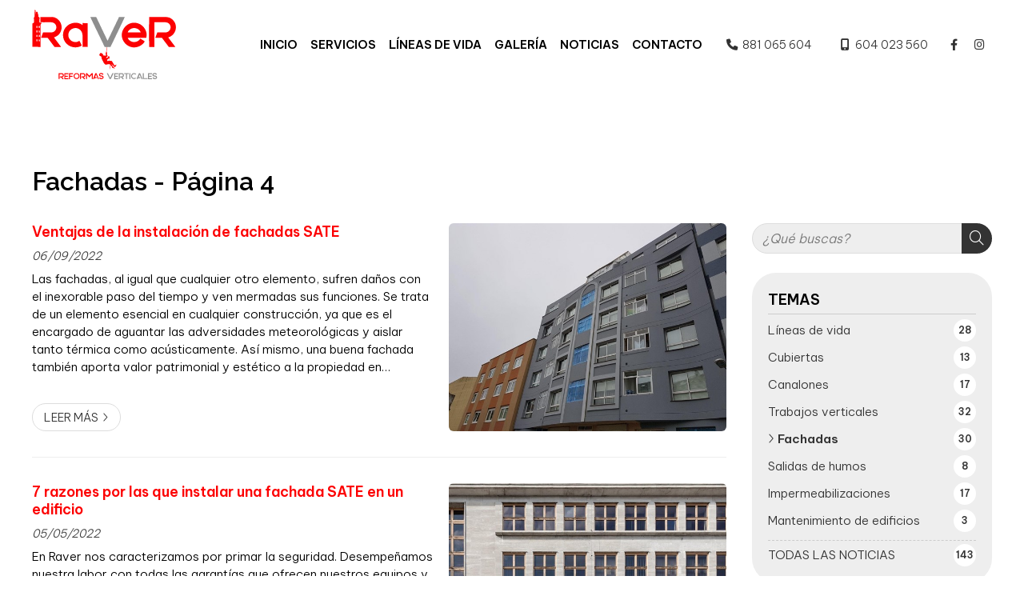

--- FILE ---
content_type: text/html; charset=utf-8
request_url: https://www.raververtical.es/fachadas_cb13816.html?pagina=3
body_size: 27188
content:

<!DOCTYPE html>

<html lang="es-ES">
<head>
    <!-- Metas comunes -->
    <title>
	Fachadas - Página 4 | Noticias de Raver - A Coruña
</title><meta charset="UTF-8" /><meta name="viewport" content="width=device-width, initial-scale=1.0, maximum-scale=5" /><meta name="author" content="Páxinas Galegas" />

    <!-- Carga de favicon -->
    <link rel="icon" type="image/png" href="/images/favicon.png" sizes="96x96" />

    <!-- Pre-conexión con servidores externos para la solicitud de múltiples recursos -->
    <link rel="preconnect" href="https://ajax.googleapis.com/" /><link rel="dns-prefetch" href="https://ajax.googleapis.com/" /><link rel="preconnect" href="https://fonts.googleapis.com" /><link rel="preconnect" href="https://fonts.gstatic.com" crossorigin="" />
	

    <!-- Precarga de recursos CSS Comunes-->
    <link rel="preload" as="style" href="/css/normalize.css" /><link rel="preload" as="style" href="/css/main.css" /><link rel="preload" as="style" href="/css/header.css" /><link rel="preload" as="style" href="/css/footer.css" /><link rel="preload" as="style" href="/css/components.css" /><link rel="preload" as="style" href="/css/fontawesome.css" />

    <!-- Precarga de recursos JS -->
    <link rel="preload" as="script" href="/js/base.js" /><link rel="preload" as="script" href="/js/header.js" />

    <!-- Recursos CSS (precargados) -->
    <link rel="stylesheet" href="/css/normalize.css" /><link rel="stylesheet" href="/css/main.css" /><link rel="stylesheet" href="/css/header.css" /><link rel="stylesheet" href="/css/footer.css" /><link rel="stylesheet" href="/css/components.css" /><link rel="stylesheet" href="/css/fontawesome.css" /><link href="https://fonts.googleapis.com/css2?family=Be+Vietnam+Pro:wght@300;600&amp;family=Raleway:wght@400;600&amp;display=swap" rel="stylesheet" />

    <!-- Recursos JS con defer (preconectados). Se cargarán y ejecutarán en orden cuando el DOM esté listo -->
    <script defer src="https://ajax.googleapis.com/ajax/libs/jquery/3.5.1/jquery.min.js"></script>    

    <!-- Recursos JS con async. Se cargarán en cualquier orden y se ejecutarán a medida que estén disponibles -->
    <script async src="https://stats.administrarweb.es/Vcounter.js" data-empid="549103A"></script>
    <script async src="https://cookies.administrarweb.es/pgcookies.min.js" id="pgcookies" data-product="web"></script>

    

	<!-- Precarga de recursos CSS Comunes-->
	<link rel="preload" as="style" href="/css/noticias.css">

    <!-- Precarga de recursos JS -->
    <link rel="preload" as="script" href="/js/noticias.js">

    <!-- Recursos CSS (precargados) -->
	<link rel="stylesheet" href="/css/noticias.css">

	<!-- Recursos JS con defer (preconectados). Se cargarán y ejecutarán en orden cuando el DOM esté listo -->
    <script defer src="/js/noticias.js"></script>
    <script>
        window.onload = function () {
            Noticias.Base();
        }
    </script>
    <script async id="ShareCorporativas" data-target="#shares" data-buttons="facebook, twitter, whatsapp, copy" data-class="" data-style="basic" data-showstats="true" src="https://compartir.administrarweb.es/ShareCorporativas.js"></script>
	
	<script defer src="/js/base.js"></script>
	<script defer src="/js/header.js"></script>
<meta name="title" content="Fachadas - Página 4 | Noticias de Raver - A Coruña" /><meta property="og:title" content="Fachadas - Página 4 | Noticias de Raver - A Coruña" /><meta property="og:description" content="Encuentra información, artículos y opinión sobre Fachadas en Noticias de Raver - A Coruña. 30 noticias disponibles. Página 4. " /><meta property="og:url" content="https://www.raververtical.es/fachadas_cb13816.html?pagina=3" /><link rel="canonical" href="https://www.raververtical.es/fachadas_cb13816.html?pagina=3" /><link rel="prev" href="https://www.raververtical.es/fachadas_cb13816.html?pagina=2" /><link rel="next" href="https://www.raververtical.es/fachadas_cb13816.html?pagina=4" /><meta name="description" content="Encuentra información, artículos y opinión sobre Fachadas en Noticias de Raver - A Coruña. 30 noticias disponibles. Página 4. " /></head>
<body>
    <form method="post" action="./fachadas_cb13816.html?pagina=3" id="formSiteMaster">
<div class="aspNetHidden">
<input type="hidden" name="__EVENTTARGET" id="__EVENTTARGET" value="" />
<input type="hidden" name="__EVENTARGUMENT" id="__EVENTARGUMENT" value="" />
<input type="hidden" name="__VIEWSTATE" id="__VIEWSTATE" value="QzUn29PhPHis5mxh7Ju/rIlEsABT2gPOL+0AmXyzPqPn6e0kYFkbZ5iwLa8/a3T+78oL2PqBdAPLACFsRkN85jNz/je9XcufgrirCLVYD6ID4XdXZLqW0K2SyVA2EWrrahj0eL+UakHV4ltt1QbJt3yDOq10AnjGZRO4wyFf0Gaf3UhDKQ1kd5TY4UVKOuFqQNno3ljViGxV49fA37dIr+NcrfX67dn9X5Wmf/[base64]/ac7aGGXcUExXnid6BYmZhAc/QHgmVrvl9KIxhsiNlr+PSexn9r9dR0i5ZZAd8AqNoTV9RBA0RbD3WvSwOYI8aDtMMiFRJTUr3OxN8R9eUzGdOz65QBtlOhljETxWjoZ/nSgFXrkCE7xbAZAlol6pHRSrOzmuQO4lH4HaT40TCe01+vO2m1SOToYfA6C8iOveJINcFrYHUBhesGMCWH31kmPNqloSWY+v0ECuBbYrJ75BjHj6yuaGdemHeeB3TcJ5xT/FAP2YVsNOaMlmNsoXT0Bs8Aj9R7R8faojIdvloMTsQy/TDrnVPD6DHWTohpmYE8mSKz7UNIxeYI7mciIaN5/nYvlSGyALXVAkszBfgDRKqR5RWfjfZ37d0Pw8dFHWgUosAzgh+qHyyF9aYJTCbTQ1sArZn6QLAdYAk79VRiahtOt9hlk8e4uvYU0SkDAp8A45Cb8u3JiXUFLYj+6S4irRPiBK4D0YVFd/gXMcyehfz8h+/Ie8sidRdmj2LtH4jNE+aPjtrEXeP3Yda/axY3t8wsmLOX+vz+JsqMeHBmzpeJ/KkLl2YBK6J/a+Lp/Mt/7N5SL1x2O6mcHF517SjLxYkxPNyguVu/[base64]/epUNeFmNai//0p4rQb7sDTl8KU4hAcPI+QCjzJ8j5SWTR+cVH2B1rvrfUvm4nlrIWlq67RWM06q6WbKKk9aIbUojT6TubB5g+x0zLOCN6zb5gleAC+ki8bO8aqrhs3O2SFStecmaXY3EAkvO858MlxgHflTQkyJA4ZPIkQ836p62j3bPYt96Gewj4vvJ/u3VxP6XmGiSadNwOzfp0OrENdBRNYJ9WCM291BlSn26maUNIhyZY3kzZsKGJtAK1aV8areZ2FZPhs3jWOpziT49AUOhjEhJYazhazeh3S/gpAfQpckdKoElUfCbkMOfcGYZiB7+ddT7Ff+fZR7QIaWbobD7hPKab0fD10Y4xNssgugEZQYlsy9Zs2Lm/2pMCXvcluESqvN6mffnCgM3RP82wkpx1AIqZwUbkdfOL36WDsZwAj0kSPeicedV49WW8zS66429vLNY/BL0JLG5UbuwukXUeMBV/fMsG8LU3oj9+30EsSDjrzji7DbcucOOXj/QH+rnrBQMH7j85pJ0gEeGXkgHRQbt2bd7xJWEwrY/3rj55FSYxcZFM9ScqML/1xhTjn260Tnv9dXg1uVI35cYbTveRBVYZeoh8AzRwFdU/WJtZ3YCW0m3A8woLPg2qtlAmVtw5Kow2gOMqsIZmeJ3H7YlvBIeTOHGT7bqxvhpt89UKMo/aIcTeBXsjd2U9fwX/XQpVONPa6rVx0ImMByQCWnMGhjvrVlkkElS8HRdkWHc+nJKpbErvBpKsuvIMOW3qnN28oiEBifjZlcI7nP/xOtsg3v7Gbp/UxAY3xwplBhRtiJBYZQdxgY7yKQOysa7YVwYuGwyy8mxBuHFNA/K1Ke21OOQU6jNmT4yvl7jfDBqEyVtRHr/h36+PmNOJaE3PRQpndSWwSXSl8Ipxp4Xx+3RqewMvXiIDvgMO1+eaRbFa94CtfMuSbFJfIzhSJ3NZUqjM0XOmVgx9858TDQfh9XoIUwDg6VOOh2DUCupN0jfMVknTqFLClMsJK3vbcQkf7NF1xFu2E9eI0Hke2tP690/gU5+WG64nMJx0U/[base64]/9FKaqvBsUfbRa41LodS/i9nF33Nq+aEPsXVKENsPDDqwcGxrGG+BR9uGFZhVFBMEPESLgFTdstw4L3QforKftFYRitpDByVlMWoE6u1abrD2nVzZ+OIvuJ84x7MTaVM/h2znMq/70/7Vg/alFY44NV7tovZPBUVYn6jvE0QFTOzGhMIODEUbvK7k4np44tOzKkj9MY+XOG4iuzY8KsTn2EwnoWcDb+qzrmL0cbmYS9dB9wgFholDz1Ls4fJsuyvIG4qGBgC2uerg77V+LtfP8UQY1Mn/FXcecAli8l74azoDPYgTLxRiL9nlC4qLhXJ9MYBx8fdQ6ErMi12m/G/jzcegtHuEzSuME5NLeNrxSODcrjk1A5v5h0TdoFFfPadS15zwaJfQKUboxJj2+yeyVsX/0bx7O1Yi1ut7GfV+mQdPcE3JqBwZepWhsK0eWbmRlXlQTJwXN91DrNSyozsHxMDiZcbyjSkgEAlmZZ7c2xi4lRAmd11dCZ/UY+LzK+xyEL/vo7JKjx67CfOEgqNf338kMYkBAdAtCA4slCzUa+nQrklfkbvy+kW3F4vG4kazzHrsW7Kimad0wbz9WD3St6jOr1QQF9PjIwypPh3xTTt2cPNmi1a4vISAhTgY/6NZmkKv2h9kE/CBK0GQ2X10HT/DMS4s4JrSia03UOv/ILXFdrNKX2Skei1/02UL0M8YK2No+4ybzkV/yWv51TU/KPXKxeAQuGHvOQ/w96YR8/4Hewveee4pB9rRzJBWE9DvlTGnZPQFjTjTrAsb2b7mBgdNgxTT8c0LNgloQDimlWdynUy7dBSuaSJuVxOIv6pBtpMyUs5TlnY79eSmzA55CBhc7cEQke6n/VzZ2C1xkkiqlfEg3WLHDvxsWX+t0cuSSkStMQ0JEYaOduwbZ9rKKoczVXXNf9bErmgMwDTPNvTVcRzSWvOX6JpGNFrzzlwQ5zpq+Y6OSX4ZXZlRBc9cIslwR1EutifLiO0kHQkXf6sfsYqlnQosJ9UgXgdUxtN/JLvfHYXccTJ7i01JzEt3cWllxa9e6mfD/+nlN+y9sdBRLU3aARasPOKMQJuB6cKfuh3thJ4tfUTXhezNruq9xe38O9j/LyXK7DBXu45Uxc36oQk14bDZ5NvX0iQ17pzeUMcySAPjUTyRn6kntsWlkdOkhrPT6ABIAyz1TG9qozEWFhf7QMcGrlDz1dsMxav9snNUhdH+flVdliGAM0g6B4SQbU9niwM1L89rGuwqtzxEBL6VVIMBX3d6E1axdd3lUmnC9OoGrsOrdzREBJs/i2ojaJzR96PEJdRqzGyfs2snNhMWCkvoewmxqBChP441Hq9kMvlcO0LtLtm6IMroAUl17yYIDN5scSvoGZXW+WBCBSuso/3AjS0bIlcS0kMBNVa0/uUJw8Z5FSMTYo8851elm4JUSoBf2IaavLMzj9GejL+dHopRNWNQ/W/KFHfC7l2e0ChB+C8PkIk42NOz2l+WFk7Ia+4MhtJd8fWZogBrKD5Vf0p+rudqU6UknbztlkG/[base64]/1SoRhpDB5VEFk6RFvuuo8mhKmE5Cr7KTmQF/viQBxCfJ/Fp70dGN6goqjY2sDpcfJWqGkkmDHO1AHYX+IREUUOahgYszSujasjDfKVHXG0MBafgXaHsI3hnDfuhPa+KhCnBsg6GDL42FsM4F56C+3iyCcswjebB3Bur6kjfyucD9/7nMsUoDEnXWokYiWBjUbmsp7oxP6SuA5XIWN4SXsaG5CPFgstagGiLMajN7H/57ES1ofbM5eeJUKdnooWbWXAo4qmeae83wRJ5QmnJNO0eFcxi5aVpzo3fhnl1bE192IEIlwrMfPWzdjRffhIdxsgXfc7oQ/uO5xgaqe3FZYSXwrSxlm83QffGK2te7pNvBgWfV6EAup7kGa1Qmtq8uo2j8aMBUoK+m1D3yurIQN45m/UAM5ldncF63knhXYDd5sL/4pwh8GFQfb8BqfUhkxdwEqcFpWASWOte6oMvJX84EF7zVvfecQu3VKwb4hpfeCTlaqS6QrCUjcbQqMiiOAImvxZVAmA4Rp92S0XwBJNCh4kjaH3kJGbxV2xNGxcFPG7FaJXwHhmMSrXTO9csmXmSvvMwjC4mul8p9hr/6G4R/iSl2ymoAh/MVjtaGfWWyWtMJfZ1odwGYoH2mk7vy61CNGk6DcpdSw7Hld5mLKIrbHWW1tbsPk0iKlWTLH4waxpYFoKwYJlo2Rfs/0Edauky5yQAs7mMQzmLfReo1etVzfkyRzlMKMWRlvBSbaHwX5cKbDg8HyUPossSu2bxDzEFesYJRZkW41xB52Xn21qNlgr9qg2zcTEf23cPKEc9bHl6tlAHlHH8kY8PS5o349q+rp6BIWFWhsD/RnVrJyLJSJApLMNpdhFRPnF3tGGfvKgJ3/KJWhbKzrKluycht7hD2b/gVmnOudKMHkzuAjP7/[base64]/qMkMCmRbPRF8lC8ZZtKVzbh35p19j7VhjigxQwtc5OfJYIthHmU5pL3XXPdf/lxohnr7ASk4+0+17SKMhhFpHqY3T9mVTISCTNe4RoVr9dkrqilJfO4eIePT8Cw7gUCNzqwZuCntunlTqBpZPG+9KO+uPqAL77J84IWgu34U/oVHUgZTGYGWZhufmG2Im/Ie86L+UmkqI44JkU+EzTGi+dufwKVVvffALHyDe4uiBNOfjbEOWU2GJNf1kuye+yG0FR8PjobJAWFygSEN5hHkmXjmzhLDkdfFKy5KHWNpLh/bH5I+tMiN0m9Tj/DXQ7AAr4IU3CZUf1s9RRwTtdCFqyH2+dyUZkFuAwNKx66zIcPxwwcjopx2/xMteAlVVcWFcbSzO4SwqUIvpyrpzK9ExSYx2jPl8JxAZDLSs8QpSnuanIQUT0eYeBWALBwkg1Eehj6b35CLoBBkLzK4KtBDyUGh3oieu2OJdwhzphd2NKiPtUFHdH8RxUkzN0hqUQCm9VZQqWOkLu6K0cd3dpTcEpPAL/NtmFW0ELfG79JBE1CTJlgddUT+FU6P4EjMtGjrFt68ptE+jZMGTNYjTJfguNd3tkIOfNgU8k/DnuHuXLqOiUmfXcnIawk9a6TgkquPAw4PFTent7aogH23fjKBe53iBst6te5q5Bzo4udV8YVoWyYjJ4C8khj8GMMvKnooPb0Y8OD3OmN4jNvlQtLH75EdM79/GMcSKFaS+l8I1xsKir0XNbG/9EjT6cjKllCo81zeUToabXr6ILk7OlzAXKIt+cG5KhpT6goGQltM2d2XyNXS15JY5iipBm1D6HVCPe1AW02mxpnP0JGwC4/J8ZzXa34jvrPN94+Za41joAZoEnb4Kphts7/xehHPy2WWX3M4OVnppXr/FPYdy2WIaT7e2zqNNAvHXjf9FDAu95JcPXu2kKCe/RjOsj6P76KZkCrCfWEoq0qkAg1WL6CgSgRqmLf8EoeH+j/[base64]/p0dsgx1sUBW8mJpa83Pm41QmtM2bVIpyJjoyVxNQvwP8MP2/MCQaH4R6LT/0Z+GaNzV+IEMm4xBCJOnTmMkVI2wKTRyyws/hcBc6TnksGGkmPgEWLg1i4+gWViLT+ianqtkFlT0zKno5iuRF3iBSOCxQx1HDOUSrZdwDARO2mK+k/[base64]/3TVjhGHeKrfyZI2ymQdCH3sFV9+8NQiFTlDr3HyxnHklMLQx7EMuwLGPlqTTyo9X6mgIGzNrNxHE0neZs9PSqJ0I3rerPLHsn2OgvcSD306N+dIeN3NjnZLPbs4nOpDZk/[base64]/[base64]/vTAQL1c5FA/fHERlNrpS7fbPaUAptXcaxhuE+wcmyK36ueETo2dTv4KEUrUhPH4e6frc01wkGPpb53Uij6jSaoEWh5/al3HSEq0z/M8MdSECAHjnjWv+65FhDb/W0czMXcngPvlvb4+zyBgHW3lGvu59vu7pTOe9gGpMrOFhRYYBwHKl1lny//D9iAxV0Vi1wj8CPcZdRQ8B5F/4MGfLM31P4KGXDvcPjdjxcLDUaJNsFqC/2rG87pcyYk+q02jcsSsKfz6w2uckLIZWnTQo0bRnWV+F/2P+AOX3Ah3QFO3Pyg00metbmHR4CoGYMe+6ZHqp+vlPRvxgruBkJ9j7YeD3MrCfWPh16CMqjrXuam1uH6stQarrT7Cg4HIh/eZdwxvTpzM66CRUf+6KQZBJ6HAAj6pOS4m6b/Y1CBlgA9WszEPIHNemSpM+kss5p5ixjA1ex+LCYOClS9xS43DRqJ4D4AhHyMggQSfAqKkolWD9xXaFachrUu3Q01yzK3rjZr76wZxXrBmUAZt9VHSZqMNSEIkUcyZ90bniz5bVAaV7JtsCgM+Js1XTKCt/J7aVj6GkpfcbIXvDSj5GOfo1iChJNoec4OR3BRF4ly8hBwVfLc5BRj5e1ZhVuTIl93+2ukWxq9enZeYzBgxnwbpGu57uGCJQAewtrS2x1hRzy8t1OcUo2uuQl8JZSEvJYudv55YRLCiNlc7RFR5W/I+oLwa7NDIV6NdXSIqnPikI4RvLFDDBvBArenHAgTqEY1nJD3gIIa3QB3VXY1xYRMMnPHfyg5/ZT06GrA0DAZ3D/bXEDcF+QrLs7x2xxVYP8+3Og4UwLpuOyHiXlei0tNFyaXR7qAri5wk45F0wPL4CIEU6B5t3HgJY82I7GRPKOR/JSfoPQ3wl2LXsJ4s1EC8p+clTdFWpcyEan3UfFqAzHtkU4hKAUNgkx5FCr6X4oyg6y98dq1vxc2KCywShkFZwLqzob7DGDM4v4lMFGDC81RjeBix9Go4yh4dm56XOJpM/O7So/4Pav4URLtqiecl99dTJ4QJod6yM8lS9Mpv0fhy4C+R8ZikqtuG7pPXPwdr+a4BvQkbuxrLKADxb6uwuiJfkzfx2DxMenjHIUYmmaaO4HSmsvHRj4xq/oa0pf0DM9kjgWi+9ckGnBgCGgunIDJQwZSEk5sSFjEwkYozhFNj1s+3q4dccqLZkZwgqQOQh8HrJVOIET0+DqnKrsRQ2T2tyJ11rWgfGBz4+oF2KFkcUVgzjUKlKW13TizdrhKEqSdb+/HGwl26ZsXNpfjtt0SjzVUotScIbw9AaGKu3rxMVpknhLUynqK+g+a92OVpHIqiyQg4K1/88J93EOfdQniZ9WXipm48vyaKwAHT5xXC7zIyM7SjQxx1Rd9JkjL8dDUegX+s9YCmA00CMF3Vc06MyxFg4Vo3dCrLRhytCJbwYTWKFD9QDjdtMc2Yw/W/UQJ0EV6Y3r6eDUCPKZx6tth1T8Pus25/AHUeSYD2/V+tvD+TVLs45RtiWWU3Stvdbo3P97y3MkyEVOVbS3pHlwk2InEfhgdmyakSwK/rCT1CKdnxEZDgucXSvME9U6YmR1PNKoZNZ2Ig/nlevEoCJc2nnrg2vYTkZgYWcVE+1IvxD8FRunVkliPntOWp7UjkRXH0J1z2Lxq0mAplBIPoBvoG0WWyUlGpxIuTHMCk10wStcnd+kQ+BrUeWtStVWEp5dC++6wOF5Zz7HotSjRUg2EI46RNe15tq6itQDyX7EAsB//3SpyFBVP8ilSn0lKi9DYkyKWCUCDyMbJPkyLnGXrN/tdgmw6tdDRkD3dyp/l1AFutxcneYI1d6n1QNW52s0SN5Iz8Z7vKfnuPrx9kwNqxdKVTUVbisA8XpsJt/q3N8FteGzPfllq+FhQEC2a0XZaKDhdSOzi8idNK8HxmVXxFttH/I4xDDjf/lQtiyU3rJFXBTONa897Pjd6amu0fLoabb6vgecLSzTJJNZ15zpENXyn2YEPBWhC3Ec00v+JqDNOrVEhfSdy6prptXY1Cyq7d28bRKdy0b+5lc+7kmnSPWfm8x7RvqvbLvXlSzwzBdunPddbnlXCTR2nV/+PUvZWHwjtBZ9zTEhqtfa9VgGJCyFmFgqdGvahrhfaf/h6h/cWbDMLbWgV92eqDg+KF/cds30TVrW2T3oclInqwx2L+7I+d6PUTnst9KRF6OkI7TQdtBe+1W9uuCo1pFkUFYzNzcMUmQ8S/YbNnhdeRpAvFgM3Zr6qMbqeoZ5tUxV6tZhreTyLLJwzYo8iwz2JcGvXnFzakS19y/omYFaBHNOS7eUUeb3kALhG47LOYUGjiO6aDLn5+47+WB7DAFuuabrYAIKiMesSPR1/3v0Brsykig1Ms5w/74wC28U8m4iBFpHqeqXLVzYYciWVCEDvbQbZNW1zQiiSOjkEUWVZZ7KmV8/6D6nikV3HefcZTneUl6ta9zYzoCArQAhCuV7XYx6NFhGxdcxBrF5tc+HzcORhNIUaHt49nN5Df8z5hDGFxFOstTqGMYkWHONLyW85ij6YjWCRRvmGS/LjLkmSLx9eRz2iCjK2th4QFfI4eUkXOM00wtiflkqGSZXDxMlN0o0dgtR8X05gS1W/y9g0W+cAYDF46ATQGiZyxgx+9PKnXQjnuRW9VD5ZXEZqc/NQzw/uKmY0TtSZg7DUL0+dDBlqnioXnY2jRiO6l5dDMIztma6vi/AF8yLv+wDufRrk6o1QYbXq81chmP1I4ilFOZzPvr+n5pDw4SdW1CdvIWMQplrEaWQ4pdG4LgkVs07w3Tu3y8AA5NQm1VZh7oGDcchKyMO+bLUdhS3Ccwbuynpy7N7+DBLkU0kX27m4dCFcH1Gr2O0jUTWcXRMPWU15XHBN0rldf0b0SjFPzNnTJhTH5FLQ1oMOK/L7CaajbNTccOwP3HepqweVwv3ip17NeAEjXwKayAgj8A8v4XzHeU0aUK44GxwE5iYm1Ta986FmgWMYv/2igAVNQqsy7qeH44O2Jw0vXqxyk5GapvFyGOgtjjz99rWmqSIU0wMlj1p7gSVbtVy3qezh80a4FWBcw30yFEJkRDyliXCejV/d1OZf+Bpr4LmAe5jXD+gtDISQYSV7s/zdmPhURwV3PRY0wpPe8agCNNODvAiNuKUcmgeV2rMIBPxajKArZY6C9L2gtMyquB3v0cEt4aoGQmqR6PZvRA7ZyBMcHGEtALAB5BcKPlCgECcXK5S+ICumjMAS4Ej7xYBl23DJ5RnEPI3FxoSqAQ7V1cLY/VGhTPTB1qwcb0jUUj3RxTMSEPXRM0H/2ttEvRiLgdDL1DHwtacQQDGWRYvQ2E715qhEIDqJhuTTryUoTwUKKpwq5OjGEw9uhZhIe0a2i6z/gm7geehJx8KuaZ4Rbkntq6XF8Tw+AJdyRqQDWJyJ4HmAogQrV353KlOzgxxkr3Rd5IusFwmkHSTdqYX6bS5az4xvD93rVHHqn0DQJAG8uzPXsth5cUYpRE/P84gQl5xP1t+pyBCaKWSogvfbOmqZ2vcEYZfi18KMcLomXyPlsO+FRPg9jp/5dcB+E6zH9Sjovtz4tCvOkAHLFLUPP+vvz0ncs/VPQAC/nmziBAj6dB9R6E8AcNn2d7wpDygwL7f8WAC0hoHTDE7RzvHuZIZx1fQX0qFuKxhEEn001kpntEw/Ec8QhfT9sxtl2nmobeEeO4E+zbO7w8o0ecWJiwgJsqkpsxz6LFujW0uIjSQwSGiXzH+pli+PKxnpHtNJY/pJ2/jmCofJ6jehPuBP1mCWeQxf8tgDVYQX21f2/[base64]/m7/fHF2MJqsrRliR5Uq/BtQ4vJzrI2cvBTHGZUFROM1H3TrlhctxljE4TDMOOEXp0r9D64MmycU8Kva9E7i1hjUCv/[base64]/Y/KFrnYfUYm93P1ZgJEch+qsZFmpCM9k6fFOzNO12JkJb1f9DDRazCf26diqDCN34snLLomPwv/chpo7hu3CW44M/pxPOaR4uGcQh6NdblK8Bjlpqh/[base64]/[base64]/DCtXx3KJ5f6aWFSBxM8YBPZIYwUn2EWBR9sLtr2ixYcndjrud+gUZGw2VhwmJR6AX45FSqwYXIyQgfbQq8A/5R4ikSH+4BEQf4sa+cefdBk3hZs/T0K0FvIGD5JKap3SZQTESKIS3ndt+V3t4uvsOaMHhrbroMqGpJAXRBpV7gPB8cJOpEo+hZEMNkLsZtq+Nc0Gg3SS/UBRJwwPA7zGZKta8YLHDqW6JFucLrVRed7YP3La5yraQ7XYbWSMKFUS9m+Gg4FhaQZ+XiXL05ih46Y706Ft4hd4Ds+/oWPNqjF9q4MwLum8LU48+MhIn36yyf9nQHXrfPox5/kx0y9tbOTrSlGaWKRycGyarsuhUfYAuIhY8G0OgyMKo6yAj+vVPPYYazUDi8TnB83BuNBTZA/4bY3DW7fTdnh1JVVxskUyv/W0OR5hMRQMfcfduVi2q3+WzYUoIkcJ1GpAn2Ew24SDkSEJjoiRCTI62mgqK8DMrJVAnntN/S7SbRAv9Vtv/tCrBJ3dtWb8wfNW6AVRXAWUBRCABG+SB0MIsyJpRfxY5LIwU1xHYPYoOF3Gzv/q8XRHKe2d9QSjMZVYqub2QEk3HRDDrwkal6dO1iOIup6Nilv8E7GeAcSC186AVj71hatGRBY5cON4KUlxpUB97zvFU/AXGkrQUHNU6qKcpHW0rUZs4C+Lwdbd3vktbNggqwwIjJWt6By4TANj6lbx4Dj82DLjqpnDa4/ulrYnjJeiZhFO/kpQm47Md/crizkzx1uiD/G2Ga/MtZSQXGl/aG6deTgioPYgmAQY4uGfTN7mtJhbDcC8vKItiJM4nsiBQRE9BVv6VdsGLdY3TD8tHpJTZHBnIGH9NGy09qhpUaUfhlBgqc5ewKDqQ1FiXbX60768/5wM2weWiz4wLmSp/IyLq4zFzGz+aRjV5iW7yk+65G+NTy4uHLQxgPqAm+tD3znsfZYeuForTbhnRtNubcSix8eqrOkmvHq3mECpVk2Q4VzADZG0UQxesgsibRKzBw8Fl2h/[base64]/ZQ+m1+lNHZeJmxx9Lyo2QiSeke5YZ9QPO15ijZMfDWrZu5b2LmLPYWZMKGZbQKY5BF8AxGE2Hxbyfg8cxYmGdr4t4U+rjr9BWZIGHVI4yuI9WKdwXD51qbKxhLwoLDUqXCuvx9+4eHKBTBp2pLm/yQhPWB2N5XtxpEyeCa77hF8NizP2Uhx0ot7HiLCUuhu0wQPocNqCSww0JCCtpqkeesiJ9fN9I/awU7RKXo+m/xR9aVaxbswgE49BpfRyQ/nonYDHmUfbzbxP+6EVl/7M2tQ7aOU8Qyyls1SaEK740DaVcW7VAKXIV1ti1BUkLI1zseMrmmvAvcJ3lOO9+9PAqU+4U8hwyvJ5JJHGXWuag1s4v335FbvoWs8L/Q6BVDP3pI+a+tyqUfMeFpWs3qRXGgdDHKBvV2mahmQmFpFNfV0UCJDbNU9onq4nCTDJZ9OwUfCZVG0UgUNXS983tSUTvs7dXgjeoUqvqH8gcwi57tDFWZkV8IACJd6qNEUoV/VIMmOqht8VurUaa9lR2RgaDOmibVV5cxv2iB4rGmeASpbBlhBSpguOSY2eyCHSdlJvMcySsYm4HJiHVNAUo083hhtNzUAHJHg4T8e8uCbpTNWCTQCh2pWywzRAoF51X/uPLAqsHM74H4wVF9NxAcEeGw89Razg/fqJ0jeQIPra/PcYEEa3p3H2s6fPfJHyRRKXsKZQJT3R9Fvv2Pg05myfbRRU4JlaToJFPl9NcQONiA3t2gY5EYLdui9N4jE2lCUcEk8p8A07F+oXDNVdbpQTJn9LG21gjkegnzUxDFyW0YU9w1478taKpZDCta0zko7w1lfFVhgc0LvTruqEyh/ozGGkJYF9oI6TP2CvbjEPJOz5LvynWz+jcMTiu2SEZyP88J/15XsXf98ncyqGH3QMsjC+JntfijgTmVX9bw8tJW8GRHgR5nyeVNP9Gt7IleO2J/TBsNj/IgD0o+9OLA5phaxW9E3M0saEn+ftrgyLRWpCH7HDKmfWlR6fduJNe5t8ItBHm40YM/MnTtyOG1OUvazG0E4lced2JutQk3gtFW7qt0cn/cEjr9IVodndLGLevsSCsys4WKCvZcDKuH0DDYIj2cDGqLRNJ5ipG2AxZxna80MAFt2CDRFvXLs4RyKnsUE53/bzYNPy8HHUykPv+YKnLn4+7YM3Gr3yFTrvZJre7o0ERJbMSt9V5tcZTcc4pxPDL/nVIXceVo9y4l0g0xQVzbuBGkvQr1Pebe3CB6DspsSeQKblgZtc4jhAF1fYBC50xU/fwLa50GydSborgxUSOujVqLXvpMGn3T7YCdPqj2Eu0zWY7Dg8ywtwNvNCAeoDc/nATbvsON0h7TyZNcaAasblIWKyGUgM/2qkhZ/CZA3Cj9xcTeOYUoCaTbFxmKwafyTg7n12woAaXD+27Ql/HYMinlQhNXjV9dLQ4icmqEVmIVlR9fjWuCRsbQstkyyyI6FuUj1vhna77HlKCm1RIlKpq7r1DQiQhqLxHqgndVElXh6BwJo1Dw7B6VQ670BjLcPSpsSJ08N27Tpm9XoLP8npIiDhCAgHAOFv7oAjcnSa4ik4OnNKSVC1Gj2nrN5tsZmzDZmeUEI4wu2CT6vyl2re5/b4ZtLwG42bY014ysNmHcxeINkRjsvzbJzLhO94JgtbJl9nXD7IUc13ULBnpYQl52B4ETH6ySKIuu/OTYTmx4Uiqt7Qflw1gOdggSyI+GbvSDqNefObJNedqLOMZD29uS4qJgk/3WTVHJA5xfUUs61IrC3boLeBnZrwsXrLnIH3Rjw0Nq98ch17yJR1JN16wkolc+ppORAr7YOrgT/kjMcAba13YDs+8Ugm5QP9k98ugUVC22qV6H+entlWqClaaFGxfBd8Tswh5zWE/hPzmniZ/+2UDAPdoWNELV42QiK19Gcc7MxmA+Kb9O4fh2SrMRiNNYwxrDlLY7fTGon1Wfd5D4wgY1kuCH6eqjXn/z83Z4AWDtA/Rfd+YbGI+9K2fJohngbNGK7aGXVaPtLAOrq1qKtp63NtZxIeogTgudGpSJ5JwLvs0Y9BPrbXjIYKDemLhdhAfmjlxsWqxgmKzpLN9CdzkqECQRLTXQT2iwdPMfabpXF2t7J524l9SJzzlFpaQbtTt5FAs/h0VLrpuHLSJ9BSRsaat3xnDH5MgbJfuPvzkH4MRjj5hO99DlrArqVp07V4qG1AlWFViAGUDRIcGtMPDQUKk340OmS2PZ0R38tqnVvxtdWlXjCiuKWRmHBf1GpYGxungzF3FhU2pse4EVTDjob6Hc+XqjjydHSzYxy8MMQwCvLSHEOLm6/CCMi7DPNeMFToTWi8lT+2CmB7Er/[base64]/fzI1enSMC5lszvGbhaAFE55l06FcvXy5CB07vAKBvYqul6r+z8IpqOjMaxwHeq+fsL+x+39bSiB47yF3Di5Qv9mqF3kUrJtpVIA45cCfwpYT2IWbzOUan2BZYpd1p5aOTeJBfu6kshkjzbo77+Utnoyvdt9bNXtAY5zY3+3blawMLvErn24Uab3cHsk9uzm7/VYUPiQCfNv3jVwaCqXzDTaJzBcgVXxIEiASj1QgzwQJ/pEVkSeGM7R32AoKCdikNdm0uRLckzhAG0gbcvpSOsBH+2WUdm6oES20NWz97BhhL03dA1ZVmL2OJnZklKnE7RFWHrDJPRyk54pCRxpEay/xjxQ2zmbqm5WgXNLJa3D8SjQwA82FMBRipCSF7nqCZ4ugQxdkZWfYpWtwPPp4aK3/9ilaUXFHSCOoxdHfx1UM6+BDSPbyyy4BdS6gz+Rg7c9fNQR208iLWAp/[base64]/0aIUTsd2ytseaGCl0dKO/eg8Pl6nMPBobIpvzHGRuJlW45IJ7oUUXBUBeNaP/nWXwvUNE1Qb65KG1OWRsuyfbmVLdI9XhcRNt8Cjhm6GVRCq9UeVCLhtTK3ucmYFQ19+sXG92EvGTxkoxv+6M3jeRa2+5Be/LtcYlqLo+4nSfsmuK9OkS0L0xYY2lcb8iAcT3qQLPJefXpyz+oWqTwmWD57FIHnGeS+BTsihI3qrnF35EL9lngFmt55HcCPZfL5Ou9QNQvU+bAlpk4LgUNqARvALXb6r9lces9Rg459l8GCLm0Z8kmEsaea8Htq/k3rMQAV+UDoDmQQzuiI+nSRkvt3m2y29Y/70o/BdHvudfFaa1+QW1361voOpteN9Tc/2Z/GN2ZFyjY4B2BP3+njLXNpaEjM/Hx1VZruLrZnHD4rw9RKMLxv4JNvNWA9+Pm1iMRGoZAfOxChKi7ABbl6uABlCsoxwYtfO4Nkdtcg+3xg3kUBhIbiOglU4jit1TUTiHsMDsIrK7fMXf0RUQzq6f1pHfEl4FjczW/kuoYaH3uIi3e7a1PQNXdwDNuEk48eC4p36gqSv03rvOWQOMCbxbnxgU2xzVrH+0uyme5eTzeC9Hq1/dt3f6zrA+oH7duARsaB7StzV6vpQEygpSvxMyuO+qRwWTcMOuchqdr2Rpq++TRlViHqotPaP2tkcdLIVAHyKiV3BntEoLLDLt5bdgur+7TSi8XKv61dY/KjcVaz2O2Ia8+INQZfTNYCAaLeDAR3c3QvXcF0Vs2zB7x6gCEUSSLNNHxdB45NIttVX+NN2UVZHFHS+EueLOC8iiEV9btJt1U4DC73fS/SyELLDJTRzT4XDM4N+D44d3fl5flTyeGtU7p3S2YPYfnQIj/2PKfGM/uZXJ88+yMXnwvPkkH9kiBSlvwWWnK6pjKX+IqxDcLTIUvfbjJQyabFOLczOkEbatgcsdNYkZPJMTqCtWCvDMiqpKS5z+P/osv+4XRRpgitsG0kb1/PAce9sUt3kFpfxMRWy9FysgcuuCrvVtGqp2v7knP4oVdd9926dSIgJxyLdOGvdElTH866pd6/AkNIeQdjLgIX0ilg7ErUIZdoZ8zOEbG7UyeQ57pZtmLGkvLJmArGAgG1UqFo1wnHo4hXa/[base64]/JUgfi/bmi4IUDxz8Yh4KzI9eNtyH8YZcoaN4AUuR+1XTORYAcKuHlGQo4GSqzPxvR1hK0ARENPToY/QpSi0UTsMrU5jmA54OyLh74rZcHn2JaUmpJk7rFqJH/Fu16+bqauiAULM3qvY79PJp5r9RfYpDTfmxmfzOZZUMRzYaDbNlZEus6o9s28I4/t9COjhcAqBJc1Pwrbhtl/71R8A5qHNp6CFnlcOLILyjEXJcxkqJtbyeUN0ZQOPKYUjNjJK9rafV7i7nhK+0/[base64]/luRLsVfETrauryZWhz5TASIrMPj1S+zP+RZjGwTGmKu+mfAJahkNE7dVV9vKCUfU7/Ze/CxcwVZ7OhGB29cmV0cDYsj555BKRLLFTtVS88R6hB4UVXhxdqhW5nOi+mYA5RCgWOz1LMIldwmFb+UMcFx4saQv4Ho8wgaaXKarC7AdPa9kh7ldxENbrTwiHcKLS7U9/HqvzVbSjC6Sp1eLwEg8IV2QH3o3ob5sHrqlaAtvoldQ2dh3DdD9u85PH+u8Uc0GMbdzkgWn2mZcT9JCq6VD/rrw5U6PHgYDJ0X+PvJzHhIyB69gTsFyieQxI+c98B3v57cdDB0O9WkAxYe7YHbs6QadAmeZu1eugFiCcpQ01bjinx8bjZor0Nm38PhagXu1Cv0G6+I/kzj6kE8jWHZizqlLnIaDZYJ0NJ93Dxy0NpOmRN7GjLjws6sD41pQYwWVil6kuk8vUFVemmsyXcGGblzjZRLl09sqrT20OY7rqlZ15Pm9L9NypbykJf+sVvJ2nIbbICooVrqkin24DQAoq+7ToInz+PuZyRdNTs9L+8V9hBOJMgp0HQnSmzLUjBja/ra52llCd2Ekw7GgJv/3VTh/WOHTqRKmLd1sagdKrfuD8coqNGYsN5jIkyUMEKIpyp0JOrOxXIp5xDZ3kzQkcMv6PY5rs0gsLrz22t7lIU2kF4qvKxxsmr0D/DRbXv9XfHfxgNzK7uJpJunYbaWlhyUP7SvRdpM0HWl07P8HqzVG8oGDSf0aUDgXUvuehZuqutVXWohNwmfVfAZ1qg3hUZ8f57pgjcLNEKiF2G3kKJ5pR6cBqM8die5UeG1dY5qG/[base64]/7tlNfZX+9qNKkn6Noeam05c" />
</div>

<script type="text/javascript">
//<![CDATA[
var theForm = document.forms['formSiteMaster'];
if (!theForm) {
    theForm = document.formSiteMaster;
}
function __doPostBack(eventTarget, eventArgument) {
    if (!theForm.onsubmit || (theForm.onsubmit() != false)) {
        theForm.__EVENTTARGET.value = eventTarget;
        theForm.__EVENTARGUMENT.value = eventArgument;
        theForm.submit();
    }
}
//]]>
</script>


<script src="/WebResource.axd?d=pynGkmcFUV13He1Qd6_TZNAGmBfmurlWvt_8CI4Wt52r3RFlrJjSWf6rV9n4lHcWRtGQLFqhUPBuObPg7yL-Dw2&amp;t=638901608248157332" type="text/javascript"></script>

<div class="aspNetHidden">

	<input type="hidden" name="__VIEWSTATEGENERATOR" id="__VIEWSTATEGENERATOR" value="D13BE972" />
	<input type="hidden" name="__SCROLLPOSITIONX" id="__SCROLLPOSITIONX" value="0" />
	<input type="hidden" name="__SCROLLPOSITIONY" id="__SCROLLPOSITIONY" value="0" />
</div>
        

<header class="header header--overlay">
    <div class="header__overlay"></div>
    <div class="header__container container">
        <div class="header__logo">
            <a class="header__logo-link" href="/" title="Raver">
                <img loading="lazy" class="header__logo-img" src="/images/logo-raver.svg" alt="Raver"></a>
        </div>
        <div class="header__info">
            <nav class="nav nav--fade nav--fullscreen">
                <!--
                    <div class="nav__language">
                        <select onchange="location.href = this.value">
                            <option value="/" selected="">ES</option>
                            <option value="/gl/">GL</option>
                        </select>
                    </div>
                    -->
                <ul class="nav__list">
                    <li class="nav__item"><a class="nav__link" href="/"><span class="nav__txt">Inicio</span></a></li>
                    <li class="nav__item"><a class="nav__link" href="servicios-trabajos-altura-coru%c3%b1a.aspx"><span class="nav__txt">Servicios</span></a></li>
                    <li class="nav__item"><a class="nav__link" href="instalacion-lineas-de-vida-coru%c3%b1a.aspx"><span class="nav__txt">Líneas de vida</span></a></li>
                    <li class="nav__item"><a class="nav__link" href="galerias.html"data-comp="galeria"><span class="nav__txt">Galería</span></a></li>
                    <li class="nav__item"><a class="nav__link" href="noticias.html"data-comp="noticias"><span class="nav__txt">Noticias</span></a></li>
                    <li class="nav__item"><a class="nav__link" href="contacto-empresa-trabajos-verticales-coru%c3%b1a.aspx"><span class="nav__txt">Contacto</span></a></li>
                </ul>
                <div class="nav__info">
                    <div class="buttons buttons--bg">
                        <ul class="buttons__phones ">
                            <li class="telefono full"><a href="tel:881065604" title="Llamar a Raver"><i class="fas fa-phone fa-fw"></i><span>881 065 604</span></a></li>
                            <li class="telefono full"><a href="tel:604023560" title="Llamar a Raver"><i class="fas fa-mobile-alt fa-fw"></i><span>604 023 560</span></a></li>
                        </ul>
                        <ul class="buttons__social ">
                                <li class="facebook"><a href="https://www.facebook.com/people/Raver-Trabajos-Verticales/100093209933833/" target="_blank" title="Ir al Facebook de Raver"><i class="fa-brands fa-facebook-f fa-fw"></i></a></li>
                                <li class="instagram"><a href="https://www.instagram.com/raververtical/" target="_blank" title="Ir al Instagram de Raver"><i class="fa-brands fa-instagram fa-fw"></i></a></li>
                            </ul>
                    </div>
                </div>
            </nav>

            <!--
                <div class="header__language">
                    <select onchange="location = this.value">
                        <option value="/" selected="">ES</option>
                        <option value="/gl/">GL</option>
                    </select>
                </div>
                -->

            <div class="buttons">
                <ul class="buttons__phones ">
                    <li class="telefono"><a href="tel:881065604" title="Llamar a Raver"><i class="fas fa-phone fa-fw"></i><span>881 065 604</span></a></li>
                    <li class="telefono"><a href="tel:604023560" title="Llamar a Raver"><i class="fas fa-mobile-alt fa-fw"></i><span>604 023 560</span></a></li>
                </ul>
                
                        <ul class="buttons__social ">
                                <li class="facebook"><a href="https://www.facebook.com/people/Raver-Trabajos-Verticales/100093209933833/" target="_blank" title="Ir al Facebook de Raver"><i class="fa-brands fa-facebook-f fa-fw"></i></a></li>
                                <li class="instagram"><a href="https://www.instagram.com/raververtical/" target="_blank" title="Ir al Instagram de Raver"><i class="fa-brands fa-instagram fa-fw"></i></a></li>
                            </ul>
            </div>
            <div class="hamburger">
                <div class="bar top"></div>
                <div class="bar middle"></div>
                <div class="bar bottom"></div>
            </div>
        </div>
    </div>
</header>

        
    
    <main>
		
		<section class="section section--comp">
			<div class="container">
				 <div id="formNoticias" class="comp-noticias comp-noticias--estilo2">
						<section class="noticias__head">
							<h1 id="h1Title" class="noticias__title title title--1">Fachadas - P&#225;gina 4</h1>
							
						</section>				
						<!-- Descomentar en web multi idioma -->
						<!--

<select id="languageHandler">
    
            <option id="optIdi" value="es" selected="">es</option>
        
</select>-->
						 <div id="noticias" class="noticias__container">

							<aside class="noticias__aside noticias__topics">
									<h2 class="noticias__topics-title">Temas</h2>
									<nav class="noticias__nav" id="menu2">
										<a  href="#" id="pullcomp" class="noticias__topics-button"><span>Temas</span> <i class="fa-solid fa-plus"></i></a>
											
        <div>
        <ul class="blsubm">
            <li id="liCatPrin"><a href="/noticias.html" id="aNovedades" class="todos"><span id="spnCatPrin">Todas las noticias</span><span id="spnNumNotsPrin" class="numNot">143</span></a></li>
    
            <li>
                <a class="" href='/lineas-de-vida_cb10694.html' title='Líneas de vida'><span>Líneas de vida</span>
                <span class="numNot">28</span></a>
            </li>
    
            <li>
                <a class="" href='/cubiertas_cb11735.html' title='Cubiertas'><span>Cubiertas</span>
                <span class="numNot">13</span></a>
            </li>
    
            <li>
                <a class="" href='/canalones_cb11767.html' title='Canalones'><span>Canalones</span>
                <span class="numNot">17</span></a>
            </li>
    
            <li>
                <a class="" href='/trabajos-verticales_cb13793.html' title='Trabajos verticales'><span>Trabajos verticales</span>
                <span class="numNot">32</span></a>
            </li>
    
            <li>
                <a class="select" href='/fachadas_cb13816.html' title='Fachadas'><span>Fachadas</span>
                <span class="numNot">30</span></a>
            </li>
    
            <li>
                <a class="" href='/salidas-de-humos_cb13939.html' title='Salidas de humos'><span>Salidas de humos</span>
                <span class="numNot">8</span></a>
            </li>
    
            <li>
                <a class="" href='/impermeabilizaciones_cb13962.html' title='Impermeabilizaciones'><span>Impermeabilizaciones</span>
                <span class="numNot">17</span></a>
            </li>
    
            <li>
                <a class="" href='/mantenimiento-de-edificios_cb131939.html' title='Mantenimiento de edificios'><span>Mantenimiento de edificios</span>
                <span class="numNot">3</span></a>
            </li>
    
        </ul>
        </div>
    


									</nav>
							</aside>            
							  <section class="noticias__list-items">
								<div id="dvContRes" class="noticias__list-items-inner">
									
											<article class="noticias__item ">
												<div class="noticias__item-img">
													<a href="/ventajas-de-la-instalacion-de-fachadas-sate_fb71145.html">
														<img src="/ventajas-de-la-instalacion-de-fachadas-sate_img71145t1m4w640h480.jpg" id="imgNot" alt="Ventajas de la instalación de fachadas SATE" loading="lazy" width="640" height="480" />
													</a>
													<span id="spnFecha2" class="noticias__item-dateshort" ><span id="spnDia">6</span> <span id="spnMes">sep</span></span>
												</div>
												<div class="noticias__item-inner">
													<h2 class="noticias__item-title"><a href="/ventajas-de-la-instalacion-de-fachadas-sate_fb71145.html">Ventajas de la instalación de fachadas SATE</a></h2>
													<p class="noticias__item-info"><span class="noticias__item-date" id="spnFecha" >06/09/2022</span> </p>
													<div class="noticias__item-desc">
														Las fachadas, al igual que cualquier otro elemento, sufren daños con el inexorable paso del tiempo y ven mermadas sus funciones. Se trata de un elemento esencial en cualquier construcción, ya que es el encargado de aguantar las adversidades meteorológicas y aislar tanto térmica como acústicamente. Así mismo, una buena fachada también aporta valor patrimonial y estético a la propiedad en cuestión.
En Raver somos expertos en toda clase de trabajos verticales, siendo la instalación, rehabilitación...
													</div>
													<p><a class="noticias__item-button" href="/ventajas-de-la-instalacion-de-fachadas-sate_fb71145.html" title="Ventajas de la instalación de fachadas SATE">Leer más</a></p>
												</div>
											</article>
										
											<article class="noticias__item ">
												<div class="noticias__item-img">
													<a href="/7-razones-por-las-que-instalar-una-fachada-sate-en-un-edificio_fb61757.html">
														<img src="/7-razones-por-las-que-instalar-una-fachada-sate-en-un-edificio_img61757t1m4w640h480.jpg" id="imgNot" alt="7 razones por las que instalar una fachada SATE en un edificio" loading="lazy" width="640" height="480" />
													</a>
													<span id="spnFecha2" class="noticias__item-dateshort" ><span id="spnDia">5</span> <span id="spnMes">may</span></span>
												</div>
												<div class="noticias__item-inner">
													<h2 class="noticias__item-title"><a href="/7-razones-por-las-que-instalar-una-fachada-sate-en-un-edificio_fb61757.html">7 razones por las que instalar una fachada SATE en un edificio</a></h2>
													<p class="noticias__item-info"><span class="noticias__item-date" id="spnFecha" >05/05/2022</span> </p>
													<div class="noticias__item-desc">
														En Raver nos caracterizamos por primar la seguridad. Desempeñamos nuestra labor con todas las garantías que ofrecen nuestros equipos y elementos de sujeción para los trabajos en altura. Por ello, nos hemos especializado en la instalación de fachadas SATE (Sistema de Aislamiento Térmico Exterior), para que usted también pueda sentir esa seguridad y confort en el interior de su hogar.
Como empresa especialista en trabajos verticales en A Coruña cumplimos estrictamente la legislación vigente y con...
													</div>
													<p><a class="noticias__item-button" href="/7-razones-por-las-que-instalar-una-fachada-sate-en-un-edificio_fb61757.html" title="7 razones por las que instalar una fachada SATE en un edificio">Leer más</a></p>
												</div>
											</article>
										
											<article class="noticias__item ">
												<div class="noticias__item-img">
													<a href="/ventajas-de-las-fachadas-sate_fb51153.html">
														<img src="/ventajas-de-las-fachadas-sate_img51153t1m4w640h480.jpg" id="imgNot" alt="Ventajas de las fachadas SATE" loading="lazy" width="640" height="480" />
													</a>
													<span id="spnFecha2" class="noticias__item-dateshort" ><span id="spnDia">18</span> <span id="spnMes">ene</span></span>
												</div>
												<div class="noticias__item-inner">
													<h2 class="noticias__item-title"><a href="/ventajas-de-las-fachadas-sate_fb51153.html">Ventajas de las fachadas SATE</a></h2>
													<p class="noticias__item-info"><span class="noticias__item-date" id="spnFecha" >18/01/2022</span> </p>
													<div class="noticias__item-desc">
														En Raver, empresa de reformas verticales en A Coruña, somos especialistas en trabajos verticales y en sitios de difícil acceso siempre ofreciendo el mejor precio y garantizando la seguridad y calidad durante todo el proceso.
Hoy queremos hablarle de las ventajas que presentan las fachadas SATE, que es uno de los muchos servicios que ofrecemos. 
¿Qué significan las siglas SATE?
Las siglas SATE son las siglas que corresponden a Sistema de Aislamiento Técnico por el Exterior, el cual es aplicado...
													</div>
													<p><a class="noticias__item-button" href="/ventajas-de-las-fachadas-sate_fb51153.html" title="Ventajas de las fachadas SATE">Leer más</a></p>
												</div>
											</article>
										
											<article class="noticias__item ">
												<div class="noticias__item-img">
													<a href="/cada-cuanto-tiempo-debemos-limpiar-la-fachada-para-evitar-desperfectos_fb47408.html">
														<img src="/cada-cuanto-tiempo-debemos-limpiar-la-fachada-para-evitar-desperfectos_img47408t1m4w640h480.jpg" id="imgNot" alt="¿Cada cuánto tiempo debemos limpiar la fachada para evitar desperfectos?" loading="lazy" width="640" height="480" />
													</a>
													<span id="spnFecha2" class="noticias__item-dateshort" ><span id="spnDia">20</span> <span id="spnMes">sep</span></span>
												</div>
												<div class="noticias__item-inner">
													<h2 class="noticias__item-title"><a href="/cada-cuanto-tiempo-debemos-limpiar-la-fachada-para-evitar-desperfectos_fb47408.html">¿Cada cuánto tiempo debemos limpiar la fachada para evitar desperfectos?</a></h2>
													<p class="noticias__item-info"><span class="noticias__item-date" id="spnFecha" >20/09/2021</span> </p>
													<div class="noticias__item-desc">
														Seguro que se ha preguntado cuál es el tiempo estimado para que su fachada se encuentre con un buen mantenimiento. Muchas veces el descuido, el paso del tiempo y la climatología hacen que se encuentre en malas condiciones pudiendo llegar a causar destrozos. Es por ello que es importantísimo tener un mantenimiento adecuado que permita una mayor durabilidad y un mejor estado.
En Raver somos especialistas en el sector de los trabajos verticales en A Coruña dando un servicio de mantenimiento y limp...
													</div>
													<p><a class="noticias__item-button" href="/cada-cuanto-tiempo-debemos-limpiar-la-fachada-para-evitar-desperfectos_fb47408.html" title="¿Cada cuánto tiempo debemos limpiar la fachada para evitar desperfectos?">Leer más</a></p>
												</div>
											</article>
										
											<article class="noticias__item ">
												<div class="noticias__item-img">
													<a href="/servicio-de-limpieza-de-fachadas-en-a-corun~a-y-alrededores_fb46804.html">
														<img src="/servicio-de-limpieza-de-fachadas-en-a-corun~a-y-alrededores_img46804t1m4w640h480.jpg" id="imgNot" alt="Servicio de limpieza de fachadas en A Coruña y alrededores" loading="lazy" width="640" height="480" />
													</a>
													<span id="spnFecha2" class="noticias__item-dateshort" ><span id="spnDia">19</span> <span id="spnMes">jul</span></span>
												</div>
												<div class="noticias__item-inner">
													<h2 class="noticias__item-title"><a href="/servicio-de-limpieza-de-fachadas-en-a-corun~a-y-alrededores_fb46804.html">Servicio de limpieza de fachadas en A Coruña y alrededores</a></h2>
													<p class="noticias__item-info"><span class="noticias__item-date" id="spnFecha" >19/07/2021</span> </p>
													<div class="noticias__item-desc">
														Tras los meses más lluviosos y húmedos del año, es posible que la fachada de su casa o edificio no presente su mejor aspecto. Ahora, con la llegada del sol y las altas temperaturas es el momento ideal para encargarse de la limpieza de la misma y conseguir el mejor resultado.
En Raver somos expertos en la realización de trabajos verticales a gran altura. Llevamos muchos años dedicándonos a la limpieza de fachadas, impermeabilización de cubiertas, instalación de líneas de vida… Como profesionales...
													</div>
													<p><a class="noticias__item-button" href="/servicio-de-limpieza-de-fachadas-en-a-corun~a-y-alrededores_fb46804.html" title="Servicio de limpieza de fachadas en A Coruña y alrededores">Leer más</a></p>
												</div>
											</article>
										
											<article class="noticias__item ">
												<div class="noticias__item-img">
													<a href="/por-que-pintar-la-fachada-de-un-edificio_fb42547.html">
														<img src="/por-que-pintar-la-fachada-de-un-edificio_img42547t1m4w640h480.jpg" id="imgNot" alt="¿Por qué pintar la fachada de un edificio?" loading="lazy" width="640" height="480" />
													</a>
													<span id="spnFecha2" class="noticias__item-dateshort" ><span id="spnDia">1</span> <span id="spnMes">feb</span></span>
												</div>
												<div class="noticias__item-inner">
													<h2 class="noticias__item-title"><a href="/por-que-pintar-la-fachada-de-un-edificio_fb42547.html">¿Por qué pintar la fachada de un edificio?</a></h2>
													<p class="noticias__item-info"><span class="noticias__item-date" id="spnFecha" >01/02/2021</span> </p>
													<div class="noticias__item-desc">
														Como expertos en trabajos verticales, en Raver sabemos la importancia que tiene mantener en perfectas condiciones la fachada de un edificio. No se debe pasar por alto el mantenimiento que requiere y la necesidad de renovar la pintura cada cierto tiempo.
La pintura de la fachada ayuda a proteger la estructura del edificio de las condiciones climáticas y posibles humedades producidas por filtraciones. Además de ser la parte visible del edificio, protege y aísla el interior del mismo.
Nuestra emp...
													</div>
													<p><a class="noticias__item-button" href="/por-que-pintar-la-fachada-de-un-edificio_fb42547.html" title="¿Por qué pintar la fachada de un edificio?">Leer más</a></p>
												</div>
											</article>
										 
									
								</div>   

								<div id="dvPaginacion">
									<ul id="paginacionUl"><li><a href="/fachadas_cb13816.html?pagina=2" class="" title="Fachadas - Página 3"><i class="fa fa-caret-left"></i></a></li><li><a href="/fachadas_cb13816.html?pagina=1" id="lkbPage2" class="color3 bg3" title="Fachadas - Página 2">2</a></li><li><a href="/fachadas_cb13816.html?pagina=2" id="lkbPage3" class="color3 bg3" title="Fachadas - Página 3">3</a></li><li><a class="color3 bg3 select">4</a></li><li><a href="/fachadas_cb13816.html?pagina=4" id="lkbPage5" class="color3 bg3" title="Fachadas - Página 5">5</a></li><li><a href="/fachadas_cb13816.html?pagina=4" id="lkbNext" class="color3 bg4" title="Fachadas - Página 5"><i class="fa fa-caret-right"></i></a></li></ul>
								</div>
							</section>
							 <aside class="noticias__aside noticias__search">
								 
<div class="noticias__search-button-mv"><i class="fal fa-search"></i></div>
<div class="noticias__search-cont">
    <input name="ctl00$MainContent$Searchbl1$txtSearch" type="text" id="txtSearch" class="txtSearch" data-noreg="true" placeholder="¿Qué buscas?" />
    <button onclick="__doPostBack('ctl00$MainContent$Searchbl1$btSearch','')" id="btSearch" data-noreg="true" class="btSearch"><i class="fa-light fa-magnifying-glass"></i><span>buscar</span></button>
</div>


							 </aside>
							 <aside class="noticias__aside noticias__custom">
								<div id="dvBloquePerso">
									
<div class="noticias__shared">
    <p>¡Compártelo!</p>
    <div id="shares"></div>
</div>



								</div>
							 </aside>
							 <aside class="noticias__aside noticias__dates">
								<nav id="menuFechas" class="noticias__dates-nav">
									
        <ul>
    
        <input type="hidden" name="ctl00$MainContent$entradaFechabl$rptAnos$ctl01$hdAno" id="hdAno" value="2026" />
      <li id="liActual">
        <a href="#"  class="noticias__dates-title">
            <span id="spnActual">2026</span>
            <span class="spanActualRight">
                <span id="spnActualTot"></span>
                <span class="spanActualIcon">
                    <i class="fa-light fa-angle-down"></i>
                </span></span></a>
        <ul><li><a href="https://www.raververtical.es/noticias.html?m=1-2026" id="lnkMonth" title="Enero - 2026"><span id="spnMonthName">Enero</span><span id="spnMonthTot" class="numNot">2</span></a></li></ul>
    </li>
    
        <input type="hidden" name="ctl00$MainContent$entradaFechabl$rptAnos$ctl02$hdAno" id="hdAno" value="2025" />
      <li id="liActual">
        <a href="#"  class="noticias__dates-title">
            <span id="spnActual">2025</span>
            <span class="spanActualRight">
                <span id="spnActualTot"></span>
                <span class="spanActualIcon">
                    <i class="fa-light fa-angle-down"></i>
                </span></span></a>
        <ul><li><a href="https://www.raververtical.es/noticias.html?m=12-2025" id="lnkMonth" title="Diciembre - 2025"><span id="spnMonthName">Diciembre</span><span id="spnMonthTot" class="numNot">2</span></a></li><li><a href="https://www.raververtical.es/noticias.html?m=11-2025" id="lnkMonth" title="Noviembre - 2025"><span id="spnMonthName">Noviembre</span><span id="spnMonthTot" class="numNot">2</span></a></li><li><a href="https://www.raververtical.es/noticias.html?m=10-2025" id="lnkMonth" title="Octubre - 2025"><span id="spnMonthName">Octubre</span><span id="spnMonthTot" class="numNot">2</span></a></li><li><a href="https://www.raververtical.es/noticias.html?m=9-2025" id="lnkMonth" title="Septiembre - 2025"><span id="spnMonthName">Septiembre</span><span id="spnMonthTot" class="numNot">2</span></a></li><li><a href="https://www.raververtical.es/noticias.html?m=7-2025" id="lnkMonth" title="Julio - 2025"><span id="spnMonthName">Julio</span><span id="spnMonthTot" class="numNot">2</span></a></li><li><a href="https://www.raververtical.es/noticias.html?m=6-2025" id="lnkMonth" title="Junio - 2025"><span id="spnMonthName">Junio</span><span id="spnMonthTot" class="numNot">2</span></a></li><li><a href="https://www.raververtical.es/noticias.html?m=5-2025" id="lnkMonth" title="Mayo - 2025"><span id="spnMonthName">Mayo</span><span id="spnMonthTot" class="numNot">2</span></a></li><li><a href="https://www.raververtical.es/noticias.html?m=4-2025" id="lnkMonth" title="Abril - 2025"><span id="spnMonthName">Abril</span><span id="spnMonthTot" class="numNot">1</span></a></li><li><a href="https://www.raververtical.es/noticias.html?m=3-2025" id="lnkMonth" title="Marzo - 2025"><span id="spnMonthName">Marzo</span><span id="spnMonthTot" class="numNot">2</span></a></li><li><a href="https://www.raververtical.es/noticias.html?m=2-2025" id="lnkMonth" title="Febrero - 2025"><span id="spnMonthName">Febrero</span><span id="spnMonthTot" class="numNot">2</span></a></li><li><a href="https://www.raververtical.es/noticias.html?m=1-2025" id="lnkMonth" title="Enero - 2025"><span id="spnMonthName">Enero</span><span id="spnMonthTot" class="numNot">2</span></a></li></ul>
    </li>
    
        <input type="hidden" name="ctl00$MainContent$entradaFechabl$rptAnos$ctl03$hdAno" id="hdAno" value="2024" />
      <li id="liActual">
        <a href="#"  class="noticias__dates-title">
            <span id="spnActual">2024</span>
            <span class="spanActualRight">
                <span id="spnActualTot"></span>
                <span class="spanActualIcon">
                    <i class="fa-light fa-angle-down"></i>
                </span></span></a>
        <ul><li><a href="https://www.raververtical.es/noticias.html?m=12-2024" id="lnkMonth" title="Diciembre - 2024"><span id="spnMonthName">Diciembre</span><span id="spnMonthTot" class="numNot">2</span></a></li><li><a href="https://www.raververtical.es/noticias.html?m=11-2024" id="lnkMonth" title="Noviembre - 2024"><span id="spnMonthName">Noviembre</span><span id="spnMonthTot" class="numNot">2</span></a></li><li><a href="https://www.raververtical.es/noticias.html?m=10-2024" id="lnkMonth" title="Octubre - 2024"><span id="spnMonthName">Octubre</span><span id="spnMonthTot" class="numNot">2</span></a></li><li><a href="https://www.raververtical.es/noticias.html?m=9-2024" id="lnkMonth" title="Septiembre - 2024"><span id="spnMonthName">Septiembre</span><span id="spnMonthTot" class="numNot">2</span></a></li><li><a href="https://www.raververtical.es/noticias.html?m=7-2024" id="lnkMonth" title="Julio - 2024"><span id="spnMonthName">Julio</span><span id="spnMonthTot" class="numNot">2</span></a></li><li><a href="https://www.raververtical.es/noticias.html?m=6-2024" id="lnkMonth" title="Junio - 2024"><span id="spnMonthName">Junio</span><span id="spnMonthTot" class="numNot">2</span></a></li><li><a href="https://www.raververtical.es/noticias.html?m=5-2024" id="lnkMonth" title="Mayo - 2024"><span id="spnMonthName">Mayo</span><span id="spnMonthTot" class="numNot">2</span></a></li><li><a href="https://www.raververtical.es/noticias.html?m=4-2024" id="lnkMonth" title="Abril - 2024"><span id="spnMonthName">Abril</span><span id="spnMonthTot" class="numNot">2</span></a></li><li><a href="https://www.raververtical.es/noticias.html?m=3-2024" id="lnkMonth" title="Marzo - 2024"><span id="spnMonthName">Marzo</span><span id="spnMonthTot" class="numNot">1</span></a></li><li><a href="https://www.raververtical.es/noticias.html?m=2-2024" id="lnkMonth" title="Febrero - 2024"><span id="spnMonthName">Febrero</span><span id="spnMonthTot" class="numNot">2</span></a></li><li><a href="https://www.raververtical.es/noticias.html?m=1-2024" id="lnkMonth" title="Enero - 2024"><span id="spnMonthName">Enero</span><span id="spnMonthTot" class="numNot">1</span></a></li></ul>
    </li>
    
        <input type="hidden" name="ctl00$MainContent$entradaFechabl$rptAnos$ctl04$hdAno" id="hdAno" value="2023" />
      <li id="liActual">
        <a href="#"  class="noticias__dates-title">
            <span id="spnActual">2023</span>
            <span class="spanActualRight">
                <span id="spnActualTot"></span>
                <span class="spanActualIcon">
                    <i class="fa-light fa-angle-down"></i>
                </span></span></a>
        <ul><li><a href="https://www.raververtical.es/noticias.html?m=12-2023" id="lnkMonth" title="Diciembre - 2023"><span id="spnMonthName">Diciembre</span><span id="spnMonthTot" class="numNot">2</span></a></li><li><a href="https://www.raververtical.es/noticias.html?m=11-2023" id="lnkMonth" title="Noviembre - 2023"><span id="spnMonthName">Noviembre</span><span id="spnMonthTot" class="numNot">2</span></a></li><li><a href="https://www.raververtical.es/noticias.html?m=10-2023" id="lnkMonth" title="Octubre - 2023"><span id="spnMonthName">Octubre</span><span id="spnMonthTot" class="numNot">1</span></a></li><li><a href="https://www.raververtical.es/noticias.html?m=9-2023" id="lnkMonth" title="Septiembre - 2023"><span id="spnMonthName">Septiembre</span><span id="spnMonthTot" class="numNot">2</span></a></li><li><a href="https://www.raververtical.es/noticias.html?m=7-2023" id="lnkMonth" title="Julio - 2023"><span id="spnMonthName">Julio</span><span id="spnMonthTot" class="numNot">2</span></a></li><li><a href="https://www.raververtical.es/noticias.html?m=6-2023" id="lnkMonth" title="Junio - 2023"><span id="spnMonthName">Junio</span><span id="spnMonthTot" class="numNot">2</span></a></li><li><a href="https://www.raververtical.es/noticias.html?m=5-2023" id="lnkMonth" title="Mayo - 2023"><span id="spnMonthName">Mayo</span><span id="spnMonthTot" class="numNot">3</span></a></li><li><a href="https://www.raververtical.es/noticias.html?m=4-2023" id="lnkMonth" title="Abril - 2023"><span id="spnMonthName">Abril</span><span id="spnMonthTot" class="numNot">2</span></a></li><li><a href="https://www.raververtical.es/noticias.html?m=3-2023" id="lnkMonth" title="Marzo - 2023"><span id="spnMonthName">Marzo</span><span id="spnMonthTot" class="numNot">2</span></a></li><li><a href="https://www.raververtical.es/noticias.html?m=2-2023" id="lnkMonth" title="Febrero - 2023"><span id="spnMonthName">Febrero</span><span id="spnMonthTot" class="numNot">1</span></a></li><li><a href="https://www.raververtical.es/noticias.html?m=1-2023" id="lnkMonth" title="Enero - 2023"><span id="spnMonthName">Enero</span><span id="spnMonthTot" class="numNot">2</span></a></li></ul>
    </li>
    
        <input type="hidden" name="ctl00$MainContent$entradaFechabl$rptAnos$ctl05$hdAno" id="hdAno" value="2022" />
      <li id="liActual">
        <a href="#"  class="noticias__dates-title">
            <span id="spnActual">2022</span>
            <span class="spanActualRight">
                <span id="spnActualTot"></span>
                <span class="spanActualIcon">
                    <i class="fa-light fa-angle-down"></i>
                </span></span></a>
        <ul><li><a href="https://www.raververtical.es/noticias.html?m=12-2022" id="lnkMonth" title="Diciembre - 2022"><span id="spnMonthName">Diciembre</span><span id="spnMonthTot" class="numNot">3</span></a></li><li><a href="https://www.raververtical.es/noticias.html?m=11-2022" id="lnkMonth" title="Noviembre - 2022"><span id="spnMonthName">Noviembre</span><span id="spnMonthTot" class="numNot">3</span></a></li><li><a href="https://www.raververtical.es/noticias.html?m=10-2022" id="lnkMonth" title="Octubre - 2022"><span id="spnMonthName">Octubre</span><span id="spnMonthTot" class="numNot">1</span></a></li><li><a href="https://www.raververtical.es/noticias.html?m=9-2022" id="lnkMonth" title="Septiembre - 2022"><span id="spnMonthName">Septiembre</span><span id="spnMonthTot" class="numNot">2</span></a></li><li><a href="https://www.raververtical.es/noticias.html?m=7-2022" id="lnkMonth" title="Julio - 2022"><span id="spnMonthName">Julio</span><span id="spnMonthTot" class="numNot">2</span></a></li><li><a href="https://www.raververtical.es/noticias.html?m=6-2022" id="lnkMonth" title="Junio - 2022"><span id="spnMonthName">Junio</span><span id="spnMonthTot" class="numNot">2</span></a></li><li><a href="https://www.raververtical.es/noticias.html?m=5-2022" id="lnkMonth" title="Mayo - 2022"><span id="spnMonthName">Mayo</span><span id="spnMonthTot" class="numNot">2</span></a></li><li><a href="https://www.raververtical.es/noticias.html?m=4-2022" id="lnkMonth" title="Abril - 2022"><span id="spnMonthName">Abril</span><span id="spnMonthTot" class="numNot">2</span></a></li><li><a href="https://www.raververtical.es/noticias.html?m=3-2022" id="lnkMonth" title="Marzo - 2022"><span id="spnMonthName">Marzo</span><span id="spnMonthTot" class="numNot">2</span></a></li><li><a href="https://www.raververtical.es/noticias.html?m=2-2022" id="lnkMonth" title="Febrero - 2022"><span id="spnMonthName">Febrero</span><span id="spnMonthTot" class="numNot">2</span></a></li><li><a href="https://www.raververtical.es/noticias.html?m=1-2022" id="lnkMonth" title="Enero - 2022"><span id="spnMonthName">Enero</span><span id="spnMonthTot" class="numNot">2</span></a></li></ul>
    </li>
    
        <input type="hidden" name="ctl00$MainContent$entradaFechabl$rptAnos$ctl06$hdAno" id="hdAno" value="2021" />
      <li id="liActual">
        <a href="#"  class="noticias__dates-title">
            <span id="spnActual">2021</span>
            <span class="spanActualRight">
                <span id="spnActualTot"></span>
                <span class="spanActualIcon">
                    <i class="fa-light fa-angle-down"></i>
                </span></span></a>
        <ul><li><a href="https://www.raververtical.es/noticias.html?m=12-2021" id="lnkMonth" title="Diciembre - 2021"><span id="spnMonthName">Diciembre</span><span id="spnMonthTot" class="numNot">2</span></a></li><li><a href="https://www.raververtical.es/noticias.html?m=11-2021" id="lnkMonth" title="Noviembre - 2021"><span id="spnMonthName">Noviembre</span><span id="spnMonthTot" class="numNot">2</span></a></li><li><a href="https://www.raververtical.es/noticias.html?m=10-2021" id="lnkMonth" title="Octubre - 2021"><span id="spnMonthName">Octubre</span><span id="spnMonthTot" class="numNot">2</span></a></li><li><a href="https://www.raververtical.es/noticias.html?m=9-2021" id="lnkMonth" title="Septiembre - 2021"><span id="spnMonthName">Septiembre</span><span id="spnMonthTot" class="numNot">2</span></a></li><li><a href="https://www.raververtical.es/noticias.html?m=8-2021" id="lnkMonth" title="Agosto - 2021"><span id="spnMonthName">Agosto</span><span id="spnMonthTot" class="numNot">1</span></a></li><li><a href="https://www.raververtical.es/noticias.html?m=7-2021" id="lnkMonth" title="Julio - 2021"><span id="spnMonthName">Julio</span><span id="spnMonthTot" class="numNot">2</span></a></li><li><a href="https://www.raververtical.es/noticias.html?m=6-2021" id="lnkMonth" title="Junio - 2021"><span id="spnMonthName">Junio</span><span id="spnMonthTot" class="numNot">2</span></a></li><li><a href="https://www.raververtical.es/noticias.html?m=5-2021" id="lnkMonth" title="Mayo - 2021"><span id="spnMonthName">Mayo</span><span id="spnMonthTot" class="numNot">2</span></a></li><li><a href="https://www.raververtical.es/noticias.html?m=4-2021" id="lnkMonth" title="Abril - 2021"><span id="spnMonthName">Abril</span><span id="spnMonthTot" class="numNot">2</span></a></li><li><a href="https://www.raververtical.es/noticias.html?m=3-2021" id="lnkMonth" title="Marzo - 2021"><span id="spnMonthName">Marzo</span><span id="spnMonthTot" class="numNot">2</span></a></li><li><a href="https://www.raververtical.es/noticias.html?m=2-2021" id="lnkMonth" title="Febrero - 2021"><span id="spnMonthName">Febrero</span><span id="spnMonthTot" class="numNot">2</span></a></li><li><a href="https://www.raververtical.es/noticias.html?m=1-2021" id="lnkMonth" title="Enero - 2021"><span id="spnMonthName">Enero</span><span id="spnMonthTot" class="numNot">2</span></a></li></ul>
    </li>
    
        <input type="hidden" name="ctl00$MainContent$entradaFechabl$rptAnos$ctl07$hdAno" id="hdAno" value="2020" />
      <li id="liActual">
        <a href="#"  class="noticias__dates-title">
            <span id="spnActual">2020</span>
            <span class="spanActualRight">
                <span id="spnActualTot"></span>
                <span class="spanActualIcon">
                    <i class="fa-light fa-angle-down"></i>
                </span></span></a>
        <ul><li><a href="https://www.raververtical.es/noticias.html?m=12-2020" id="lnkMonth" title="Diciembre - 2020"><span id="spnMonthName">Diciembre</span><span id="spnMonthTot" class="numNot">2</span></a></li><li><a href="https://www.raververtical.es/noticias.html?m=11-2020" id="lnkMonth" title="Noviembre - 2020"><span id="spnMonthName">Noviembre</span><span id="spnMonthTot" class="numNot">2</span></a></li><li><a href="https://www.raververtical.es/noticias.html?m=10-2020" id="lnkMonth" title="Octubre - 2020"><span id="spnMonthName">Octubre</span><span id="spnMonthTot" class="numNot">1</span></a></li><li><a href="https://www.raververtical.es/noticias.html?m=9-2020" id="lnkMonth" title="Septiembre - 2020"><span id="spnMonthName">Septiembre</span><span id="spnMonthTot" class="numNot">2</span></a></li><li><a href="https://www.raververtical.es/noticias.html?m=7-2020" id="lnkMonth" title="Julio - 2020"><span id="spnMonthName">Julio</span><span id="spnMonthTot" class="numNot">2</span></a></li><li><a href="https://www.raververtical.es/noticias.html?m=6-2020" id="lnkMonth" title="Junio - 2020"><span id="spnMonthName">Junio</span><span id="spnMonthTot" class="numNot">3</span></a></li><li><a href="https://www.raververtical.es/noticias.html?m=3-2020" id="lnkMonth" title="Marzo - 2020"><span id="spnMonthName">Marzo</span><span id="spnMonthTot" class="numNot">2</span></a></li><li><a href="https://www.raververtical.es/noticias.html?m=2-2020" id="lnkMonth" title="Febrero - 2020"><span id="spnMonthName">Febrero</span><span id="spnMonthTot" class="numNot">2</span></a></li><li><a href="https://www.raververtical.es/noticias.html?m=1-2020" id="lnkMonth" title="Enero - 2020"><span id="spnMonthName">Enero</span><span id="spnMonthTot" class="numNot">2</span></a></li></ul>
    </li>
    
        <input type="hidden" name="ctl00$MainContent$entradaFechabl$rptAnos$ctl08$hdAno" id="hdAno" value="2019" />
      <li id="liActual">
        <a href="#"  class="noticias__dates-title">
            <span id="spnActual">2019</span>
            <span class="spanActualRight">
                <span id="spnActualTot"></span>
                <span class="spanActualIcon">
                    <i class="fa-light fa-angle-down"></i>
                </span></span></a>
        <ul><li><a href="https://www.raververtical.es/noticias.html?m=12-2019" id="lnkMonth" title="Diciembre - 2019"><span id="spnMonthName">Diciembre</span><span id="spnMonthTot" class="numNot">2</span></a></li><li><a href="https://www.raververtical.es/noticias.html?m=11-2019" id="lnkMonth" title="Noviembre - 2019"><span id="spnMonthName">Noviembre</span><span id="spnMonthTot" class="numNot">2</span></a></li><li><a href="https://www.raververtical.es/noticias.html?m=10-2019" id="lnkMonth" title="Octubre - 2019"><span id="spnMonthName">Octubre</span><span id="spnMonthTot" class="numNot">1</span></a></li><li><a href="https://www.raververtical.es/noticias.html?m=9-2019" id="lnkMonth" title="Septiembre - 2019"><span id="spnMonthName">Septiembre</span><span id="spnMonthTot" class="numNot">3</span></a></li><li><a href="https://www.raververtical.es/noticias.html?m=7-2019" id="lnkMonth" title="Julio - 2019"><span id="spnMonthName">Julio</span><span id="spnMonthTot" class="numNot">2</span></a></li><li><a href="https://www.raververtical.es/noticias.html?m=6-2019" id="lnkMonth" title="Junio - 2019"><span id="spnMonthName">Junio</span><span id="spnMonthTot" class="numNot">2</span></a></li><li><a href="https://www.raververtical.es/noticias.html?m=5-2019" id="lnkMonth" title="Mayo - 2019"><span id="spnMonthName">Mayo</span><span id="spnMonthTot" class="numNot">1</span></a></li><li><a href="https://www.raververtical.es/noticias.html?m=4-2019" id="lnkMonth" title="Abril - 2019"><span id="spnMonthName">Abril</span><span id="spnMonthTot" class="numNot">2</span></a></li></ul>
    </li>
    
        </ul>
    

								</nav>
							  </aside>

							 
						</div>
					</div>
			</div>	
		</section>
	
    </main>

        

<footer class="footer">
    <div class="footer__info1">
        <div class="footer__inner container">
            <div class="footer__info1-1">
                <p class="footer__title title font--s family--secondary">Sobre Raver</p>
                <p>En Raver somos una empresa especialista en trabajos verticales y en lugares de difícil acceso, ofreciendo soluciones al precio más competitivo del mercado en todos nuestros servicios. </p>
            </div>
            <div class="vline"></div>
            <div class="footer__info1-2">
                <p class="footer__title title font--s family--secondary">Servicios</p>
                <ul class="list">

                    <li><a title="Ir al apartado" href="/"><span>Inicio</span></a></li>
                    <li><a title="Ir al apartado" href="servicios-trabajos-altura-coruña.aspx"><span>Servicios</span></a></li>
                    <li><a title="Ir al apartado" href="instalacion-lineas-de-vida-coruña.aspx"><span>Líneas de vida</span></a></li>
                    <li><a title="Ir al apartado" href="galerias.html"><span >Galería</span></a></li>
                    <li><a title="Ir al apartado" href="noticias.html"><span>Noticias</span></a></li>
                    <li><a title="Ir al apartado" href="contacto-empresa-trabajos-verticales-coruña.aspx"><span>Contacto</span></a></li>
                    

                </ul>
            </div>
            <div class="vline"></div>
            <div class="footer__info1-3">
                <p class="footer__title title font--s family--secondary">Contacto</p>
                <ul class="list">
                    <li><strong>Dirección:</strong> <span>Calle G, 8 - Parque Empresarial Alvedro - 15180, Culleredo (A Coruña)</span> </li>
                    <li><strong>Teléfonos:</strong> <span><a href="tel:881065604" title="Llamar a Raver" class="block">881 065 604</a> - <a href="tel:604023560" title="Llamar a Raver" class="block">604 023 560</a></span></li>
                    <li><strong>E-mail:</strong> <span>info@raververtical.es</span> </li>
                </ul>
            </div>
        </div>
    </div>
    <div class="footer__info2">
        <div class="footer__inner container">
            <div class="footer__legal"><a href="aviso-legal.aspx" title="Ir al Aviso legal" class="block">Aviso legal</a> - <a href="politica-privacidad-cookies.aspx" title="Ir a la Política de privacidad y cookies" class="block">Política de privacidad y cookies</a> - <a href="http://wcpanel.administrarweb.es/login.aspx?empId=549103A" rel="noreferrer noopener" title="Acceder al área interna" target="_blank">Área Interna</a></div>
            <div class="footer__paxinas"><a href="https://www.paxinasgalegas.es/trabajos-verticales-a-coru%C3%B1a-2207ep_31ay.html" title="Trabajos verticales en A Coruña - Páxinas Galegas" target="_blank">© Páxinas Galegas</a> </div>
        </div>
    </div>
</footer>
  
        

    

    

<script type="text/javascript">
//<![CDATA[

theForm.oldSubmit = theForm.submit;
theForm.submit = WebForm_SaveScrollPositionSubmit;

theForm.oldOnSubmit = theForm.onsubmit;
theForm.onsubmit = WebForm_SaveScrollPositionOnSubmit;
//]]>
</script>
</form>
	<div class="go-top" title="Subir al inicio"><i class="fa fa-chevron-up" aria-hidden="true"></i></div>
</body>
</html>


--- FILE ---
content_type: text/css
request_url: https://www.raververtical.es/css/header.css
body_size: 3011
content:
.header{padding:8px var(--padding-h);color:#000}.header--fixed{position:fixed;width:100%;top:0;left:0;z-index:3;background:rgba(255,255,255,0);transition:background 300ms ease}.header--fixed:after{content:'';position:absolute;width:100%;z-index:-1;height:calc(var(--height-header)*3);top:0;left:0;opacity:1;background:linear-gradient(to bottom,rgba(255,255,255,.94) 2%,rgba(255,255,255,.4) 50%,rgba(255,255,255,0) 100%);transition:opacity 300ms ease}.header--fixed.--is-active{box-shadow:0 1px 6px rgba(0,0,0,.3);color:#000;background:rgba(255,255,255,1)}.header--fixed.--is-active:after{opacity:0;display:none}.header--sticky{position:sticky;position:-webkit-sticky;top:0;left:0;z-index:3;box-shadow:0 1px 6px rgba(0,0,0,.3)}.header--sticky.--is-active .header__logo{max-width:calc(var(--width-logo) - 25px)}.header--pinned{position:fixed;width:100%;color:#fff;background:transparent;top:0;left:0;z-index:3;transition:all 250ms ease}.header--pinned.--not-active{transform:translateY(-100%)}.header--pinned.--is-active{transform:translateY(0);background:rgba(255,255,255,1);color:#000;box-shadow:0 1px 6px rgba(0,0,0,.2)}.header--pinned .header__overlay{display:none}.header__overlay{position:fixed;width:0%;height:100%;z-index:9;right:0;top:0;background:rgba(0,0,0,0);transition:background 300ms ease}.header__overlay--is-active{background:rgba(0,0,0,.6);width:100%}.header__container{display:flex;align-items:center;justify-content:space-between}.header__logo{max-width:var(--width-logo);width:100%;transition:max-width 300ms ease}.header--fixed.--is-active .header__logo{max-width:calc(var(--width-logo) - 25px)}.header--pinned.--is-active .header__logo{filter:invert(0)}.header__logo-link{display:block}.header__logo-img{display:block;width:100%}.header__info{text-align:right;display:flex;align-items:center}.header__info-inner{display:flex;align-items:center;justify-content:flex-end}.header__info-txt{display:none;margin-right:16px}.header__language{display:none}.header__language select{height:28px;width:50px;border:1px solid #ddd;padding:2px;border-radius:4px}@media only screen and (min-width:1224px){.header{padding:12px var(--padding-h)}.header__info--row{flex-direction:row-reverse}.header__info--row .header__info-inner{margin-left:30px}.header__info--column{flex-direction:column;align-items:flex-end}.header__info--column .header__info-inner{margin-bottom:6px;padding-bottom:6px;border-bottom:1px solid}.header__info-txt{display:block}.header__language{display:block;margin-left:12px}}.nav__list{list-style:none}.nav__link{display:block;color:currentColor;text-decoration:none;font-weight:var(--bold1);text-transform:uppercase;font-size:.9rem}.nav__submenu{list-style:none}.nav__submenu .nav__link{padding:.6rem 1rem;color:#333}.nav__info{background:#f5f5f5;box-shadow:0 0 15px rgba(0,0,0,.15);padding:8px 4px;color:var(--secondary)}.nav__info .buttons{display:flex;justify-content:center}.nav__info .buttons ul{flex-wrap:wrap}@media only screen and (max-width:1223px){.nav{position:fixed;top:0;height:100%;overflow:auto;z-index:10;justify-content:space-between;background:#fff;display:flex;flex-direction:column;width:300px}.nav--fade{opacity:0;left:0;top:-100vh;transition:top 0ms ease 600ms,opacity 600ms ease}.nav--fade.nav--left{left:0}.nav--fade.nav--right{right:0}.nav--left{left:-100%;transition:left 400ms ease}.nav--right{right:-100%;transition:right 400ms ease}.nav--is-active{box-shadow:0 0 24px rgba(0,0,0,.3)}.nav--right.nav--is-active{right:0%}.nav--left.nav--is-active{left:0%}.nav--fade.nav--is-active{opacity:1;z-index:9;top:0;transition:opacity 600ms ease}.nav__language{padding:4px 8px;text-align:left;background:#f5f5f5;box-shadow:0 0 15px rgba(0,0,0,.15)}.nav__language:before{content:"Selecciona tu idioma:";display:inline-block;margin-right:8px;font-size:90%;line-height:120%}.nav__language select{height:32px;width:60px;border:1px solid #ddd;padding:2px;border-radius:var(--radius1)}.nav__list{flex:1;overflow:auto}.nav__item{border-bottom:1px solid #ccc;text-align:center}.nav__item--selected>.nav__link{color:var(--primary)}.nav__item--has-sub>a{position:relative}.nav__item--has-sub>a .nav__down{position:absolute;right:0;width:42px;height:100%;display:flex;color:#333;align-items:center;justify-content:center;background:#eee;text-align:center;top:50%;font-size:20px;transform:translateY(-50%)}.--rotate{transform:rotate(180deg)}.nav__link{padding:.8rem 1rem;color:#333}.nav__submenu{background:#eee;padding:2px}.nav__submenu:not(.nav__submenu--is-active){display:none}.nav__submenu .nav__item{text-align:center;border:0}.nav__submenu .nav__link{padding:.5rem 1rem;font-weight:normal}.nav--fade.nav--is-active~.header.header--pinned{z-index:10;background:rgba(255,255,255,0);box-shadow:none}.nav--fade.nav--is-active~.header.header--pinned .header__logo{position:relative;z-index:11;filter:invert(1)}.nav--fade.nav--is-active~.header.header--pinned .hamburger{position:relative;z-index:11}.nav--fade.nav--is-active~.header.header--pinned .hamburger .bar{background:#fff}.nav--fullscreen .nav__submenu{display:block!important;margin-top:-.6rem;padding-bottom:.6rem}.nav--fullscreen.nav--fade .nav__list{transform:scale(1.1);transition:all 600ms ease}.nav--fullscreen.nav--fade.nav--is-active .nav__list{transform:scale(1);opacity:1}.nav--fullscreen~.hamburger--is-active,.nav--fullscreen~.header--pinned .hamburger--is-active{position:relative;z-index:10}.header__overlay--is-active~.header__container .header__logo{position:relative;z-index:10}.nav--fullscreen~.hamburger--is-active .bar:not(.middle){background:var(--secondary);width:32px}.nav--fullscreen{width:100%;padding-top:var(--height-header);max-width:initial;background:rgba(255,255,255,.8);backdrop-filter:blur(5px);justify-content:center}.nav--fullscreen .nav__container{max-width:500px}.nav--fullscreen .nav__list{display:flex;flex-direction:column;flex:initial;margin:auto;width:100%;align-items:center}.nav--fullscreen .nav__item--has-sub>a .nav__down{display:none}.nav--fullscreen .nav__item{border:none}.nav--fullscreen .nav__item--selected>.nav__link{color:var(--primary);font-weight:var(--bold1)}.nav--fullscreen .nav__item a{color:currentColor;font-size:1.35rem;text-transform:uppercase}.nav--fullscreen .nav__info{background:transparent;box-shadow:initial}.nav--fullscreen .nav__language{background:none;color:#fff;box-shadow:initial;padding:12px;border-bottom:1px solid rgba(255,255,255,.1)}.nav--fullscreen .nav__submenu{background:transparent}.nav--fullscreen .nav__submenu .nav__link{padding:.6rem 1rem;font-size:1.2rem;text-transform:initial}}@media only screen and (min-width:1224px){.nav{margin-right:.5rem}.nav__language{display:none}.nav__list{display:flex}.nav__item{margin:0 0 0 .5rem}.nav__item:hover>.nav__link{color:var(--primary)}.nav__item--selected>.nav__link{font-weight:var(--bold1);color:var(--primary)}.nav__link{padding:.25rem}.nav__item--has-sub{position:relative}.nav__item--has-sub .nav__submenu{visibility:hidden;opacity:0;position:absolute;z-index:3;transform:translateY(20%);box-shadow:0 0 4px rgba(0,0,0,.3);left:0;top:100%;background:#fff;text-align:left;min-width:180px;transition:transform 400ms ease,opacity 400ms ease}.nav__item--has-sub:hover .nav__submenu{visibility:visible;opacity:1;transform:translateY(0%)}.nav__item--has-sub .nav__item{margin:0;border-bottom:1px solid #eee}.nav__item--has-sub .nav__item:hover>.nav__link{background:#eee}.nav__link .nav__down{margin-left:.5rem;display:inline-block}.nav__info{display:none}}.hamburger{cursor:pointer;margin-left:12px;padding:4px}.hamburger .bar{display:block;height:2px;width:24px;background:#000;transition:transform 300ms ease}.header--fixed .hamburger .bar,.header--pinned.--is-active .hamburger .bar{background:currentColor}.hamburger .bar.middle{margin:6px auto}.hamburger--is-active .top{transform:translateY(8px) rotateZ(45deg)}.hamburger--is-active .bottom{transform:translateY(-8px) rotateZ(-45deg)}.hamburger--is-active .middle{width:0}.nav--right~.header--pinned .hamburger{transform:translateX(0);transition:all 400ms ease;background:rgba(255,255,255,0)}.nav--right.nav--is-active~.header--pinned .hamburger{transform:translateX(calc(-300px));z-index:10}.nav--right.nav--is-active~.header--pinned .hamburger .bar{background:#fff}@media only screen and (min-width:1224px){.hamburger{display:none}}.buttons{display:flex;align-items:center}.buttons--fixed{transition:right 300ms ease;position:fixed;bottom:6px;right:8px;display:none}.buttons ul{list-style:none;display:flex;align-items:center}.buttons li{display:flex;align-items:center}.buttons a{display:flex;align-items:center;justify-content:center;width:32px;opacity:.8;font-size:.9rem;color:currentColor;min-height:24px;text-decoration:none}.buttons__phones li span{display:none}.buttons__phones .full a{width:auto;padding:.2rem .5rem}.buttons__phones .full span{display:block;margin-left:4px}.buttons--bg .facebook{background:var(--color-fb)}.buttons--bg .instagram{background:var(--color-ig)}.buttons--bg .whatsapp{background:var(--color-wa)}.buttons--bg li{background:var(--secondary);color:#fff;border:0;margin:2px;border-radius:var(--radius1)}.buttons--bg a{color:currentColor;width:32px;height:32px;min-height:32px}@media only screen and (min-width:1223px){.buttons__phones li a{width:auto;height:auto;padding:.6rem 1rem}.buttons__phones li span{display:block;margin-left:4px}.buttons__phones .full a{height:auto}}

--- FILE ---
content_type: text/css
request_url: https://www.raververtical.es/css/components.css
body_size: 3324
content:
.dual{display:flex;flex-direction:column}.dual:not(:last-child){margin-bottom:var(--padding-v)}.dual__item--center{justify-content:center}.dual__item--gap-h{padding:0 var(--padding-h)}.dual__item:first-child{align-items:flex-end}.dual__item:last-child{align-items:flex-start}.dual__item--imgdouble .dual__inner{display:flex;justify-content:space-between;background-size:contain}.dual__item--imgdouble img{width:60%}.dual__item--imgdouble img:first-child{align-self:flex-start}.dual__item--imgdouble img:last-child{margin-left:-20%;margin-top:20%;align-self:flex-end}@media screen and (max-width:768px){.dual__item:not(.dual__item--full){padding:0 var(--padding-h)}.dual__item[data-order-mv="1"]{order:1}.dual__item[data-order-mv="2"]{order:2;padding-top:var(--padding-h)}.dual__item--txt ~ .dual__item--txt[data-order-mv="2"]{padding-top:calc(var(--padding-h) * 2)}.dual__item--txt[data-order-mv="2"] ~ .dual__item--txt{padding-bottom:var(--padding-h)}.dual__item--img-crop img{max-height:50vh;min-height:280px}.section--nogap .dual__item--gap-v{padding-top:var(--padding-v);padding-bottom:var(--padding-v)}.section .container>.dual .dual__item--gap-h{padding-left:0;padding-right:0}}@media screen and (min-width:769px){.dual{flex-direction:row}.dual__item--full .dual__inner{max-width:100%}.dual__item{width:50%;display:flex;flex-direction:column}.dual__item:not(.dual__item--center) .dual__inner{flex:1}.dual__inner{max-width:calc((var(--max-width) / 2) - var(--padding-h));position:relative;width:100%}.dual__item--gap-h:not(.dual__item--full) .dual__inner{max-width:calc((var(--max-width) / 2) - var(--padding-h))}.dual__inner{max-width:calc((var(--max-width) / 2))}.dual__item--img .dual__inner{width:100%}.dual__item--img-crop img{position:absolute}.dual__item--gap-h{padding-right:var(--padding-h);padding-left:var(--padding-h)}.dual__item--gap-h ~ .dual__item--gap-h{padding-left:0}.dual__item--gap-v{padding-top:var(--padding-v);padding-bottom:var(--padding-v)}.dual__item:last-child:not(.dual__item--full):not(.dual__item--gap-h){padding:0 var(--padding-h) 0 0}.dual__item:first-child:not(.dual__item--full):not(.dual__item--gap-h){padding:0 0 0 var(--padding-h)}.section .container>.dual .dual__item--gap-h:first-child{padding-left:0}.section .container>.dual .dual__item--gap-h:last-child{padding-right:0}}.box-txtOverImg{position:relative;text-align:center;overflow:hidden;flex:1;display:flex;flex-direction:column}.box-txtOverImg__link{text-decoration:none;color:currentColor;display:flex;flex-direction:column;flex:1}.box-txtOverImg__img{flex:1}.box-txtOverImg__img img{transition:.6s ease-out}.box-txtOverImg:hover .box-txtOverImg__img img{transform:scale(1.1)}.box-txtOverImg__info{position:absolute;z-index:2}.box-txtOverImg__title{color:currentColor}.box-txtOverImg__title:not(:last-child){margin:0 0 .4em}.box-txtOverImg__info p:not(:last-child){margin:0 0 .6em}.box-txtOverImg--style1 .box-txtOverImg__img{padding-bottom:100%}.box-txtOverImg--style1 .box-txtOverImg__img img{position:absolute}.box-txtOverImg--style1 .box-txtOverImg__info{width:100%;bottom:0;left:50%;transform:translateX(-50%);color:#fff;padding:var(--padding-h);color:#fff;text-align:left}.box-txtOverImg--style1 .box-txtOverImg__info:after{content:'\f178';font-family:var(--awesome);font-size:2rem;height:32px;line-height:32px;margin-bottom:calc(var(--padding-h) *-1);transform:translateY(100%);display:block;transition:all 300ms ease}.box-txtOverImg--style1:hover .box-txtOverImg__info:after{margin-bottom:0;transform:translateY(0)}.box-txtOverImg--style1 .box-txtOverImg__desc{opacity:.8}.box-txtOverImg--style1 .box-txtOverImg__img:after{content:"";width:100%;height:100%;position:absolute;top:0;left:0;background:rgba(0,0,0,0.6);transition:background 300ms ease}.box-txtOverImg--style1:hover .box-txtOverImg__img:after{background:rgba(0,0,0,0.8)}.box-txtOverImg--style1 .box-txtOverImg__button .button{color:currentColor}.box-txtOverImg--style2 .box-txtOverImg__title{margin:0}.box-txtOverImg--style2 .box-txtOverImg__title:after{font-family:var(--awesome);content:'\f054';font-size:.8rem;font-weight:600;display:inline-block;margin-left:.15rem}.box-txtOverImg--style2 .box-txtOverImg__img img{min-height:200px}.box-txtOverImg--style2 .box-txtOverImg__desc{display:none}.box-txtOverImg--style2 .box-txtOverImg__button{display:none}.box-txtOverImg--style2 .box-txtOverImg__info{bottom:0;right:0;margin:calc(var(--padding-h) / 2);text-align:center;background:var(--white-transparent);backdrop-filter:blur(3px);padding:calc(var(--padding-h) / 2);font-size:.9rem}.box-txtOverImg--style3 .box-txtOverImg__img img{min-height:140px}.box-txtOverImg--style3 .box-txtOverImg__info{position:static;padding:calc(var(--padding-h) / 2);font-size:.9rem}.box-txtOverImg--style4 .box-txtOverImg__info:after{font-family:var(--awesome);content:'\f054';font-weight:600;display:inline-block;margin-left:.25rem;color:currentColor}.box-txtOverImg--style4 .box-txtOverImg__info{background:linear-gradient(to bottom,rgba(0,0,0,0) 0,rgba(0,0,0,0.3) 50%,rgba(0,0,0,0.4) 100%);text-shadow:0 0 1rem rgba(0,0,0,0.8);color:#fff;bottom:0;text-align:left;left:0;display:flex;align-items:center;justify-content:space-between;width:100%;text-align:left;padding:calc(var(--padding-h) / 2)}.box-txtOverImg--style4 .box-txtOverImg__img img{min-height:200px}.box-txtOverImg--style4 .box-txtOverImg__title{margin:0}.box-txtOverImg--style4 .box-txtOverImg__desc{display:none}.box-txtOverImg--style4 .box-txtOverImg__button{display:none}@media screen and (min-width:600px){.box-txtOverImg--style2 .box-txtOverImg__title:not(:last-child){margin:0 0 .4em}.box-txtOverImg--style1 .box-txtOverImg__desc{display:block}.box-txtOverImg--style2 .box-txtOverImg__desc{display:block}.box-txtOverImg--style2 .box-txtOverImg__button{display:block}.box-txtOverImg--style2 .box-txtOverImg__title:after{display:none}.box-txtOverImg--style3 .box-txtOverImg__info{position:absolute;top:0;right:0;text-align:right}.box-txtOverImg--style3 .box-txtOverImg__img:after{content:"";width:100%;height:100%;position:absolute;top:0;left:0;background:linear-gradient(to right,rgba(255,255,255,0) 0,rgba(255,255,255,0.75) 100%);transition:background 300ms ease}}@media screen and (max-width:768px){.box-txtOverImg__button .button{font-size:.85rem;padding:calc(0.35rem - 1px) .7rem}.box-txtOverImg__info{font-size:.85rem}}.cols{border-top:1px solid;padding-top:var(--padding-h)}.cols__small{padding-bottom:var(--padding-h)}@media screen and (min-width:769px){.cols{display:flex}.cols__small{width:30%;min-width:300px;padding-right:var(--padding-h);padding-bottom:0}}.grid-auto .icon-txt,.flex-auto .icon-txt{flex:1}.icon-txt{text-align:center;margin:.5rem 0}.icon-txt__img{display:block;margin:0 auto;height:80px;margin-bottom:.6rem}.icon-txt__img img{height:100%}.icon-txt__ico{display:block;font-size:3rem;line-height:100%;margin-bottom:.8rem;text-align:center}.icon-txt__title{margin:0 0 .4em}.icon-txt--box{margin:0;color:var(--font-color);padding:var(--padding-inner);background:#fff;box-shadow:0 .5em 1em -0.125em rgb(10 10 10 / 10%),0 0 0 1px rgb(10 10 10 / 2%)}.icon-txt--cols{display:flex;text-align:left}.icon-txt--cols .icon-txt__ico{margin:0 .8rem 0 0}.icon-txt--cols .icon-txt__img{margin:0 .8rem 0 0}.grid-auto .box,.flex-auto .box{flex:1}.box{display:flex;flex-direction:column;background:#fff;text-align:left}.box ~ .box{margin-top:var(--padding-h)}.box__inner{padding:var(--padding-inner);flex:1;display:flex;flex-direction:column}.box__img{height:200px}.box__info{flex:1}.box__info:not(:last-child){margin:0 0 var(--padding-inner)}.box__title{margin:0 0 .4em}@media screen and (min-width:769px){.box--cols{flex-direction:row;text-align:left;background:transparent}.box--cols .box__img{width:30%}.box--cols .box__inner{padding:0 0 var(--padding-h) var(--padding-h)}.box--cols .box__title{border-top:1px solid #ddd;padding-top:var(--padding-h)}}.contact{text-align:center}.contact__title{margin:0 0 .4em}.contact__link{flex-shrink:0;margin-top:1.25rem}.contact__link .button{color:#fff}@media screen and (min-width:769px){.contact{display:flex;align-items:center;text-align:left;justify-content:space-between}.contact__link{margin:0 0 0 calc(var(--padding-h) * 2)}}.lg-outer .lg-thumb-item.active,.lg-outer .lg-thumb-item:hover{border-color:var(--primary)!important}.gallery-light{list-style:none;margin:calc((var(--flex-gap) * -1)/4)}.gallery-light:not(:last-child){margin-bottom:1.25rem}.gallery-light li{padding:calc(var(--flex-gap)/4)}.gallery-light a{position:relative;display:block;overflow:hidden;color:inherit}.gallery-light .num{position:absolute;transform:translate(-50%,-50%);font-size:1.2rem;left:50%;top:50%;text-align:center;z-index:2;text-shadow:0 1px 4px black;transition:font-size 300ms ease;color:#fff;font-weight:var(--bold1)}.gallery-light a:hover .num{font-size:0}.gallery-light a:before{content:"";position:absolute;top:0;left:0;background:rgba(0,0,0,0.2);width:100%;height:100%;transition:background 500ms ease;z-index:2}.gallery-light a:after{content:"\f002";font-family:var(--awesome);font-weight:300;position:absolute;left:50%;top:50%;transform:translate(-50%,-50%);color:#fff;font-size:0;transition:font-size 500ms ease;z-index:3}.gallery-light a:hover:before{background:rgba(0,0,0,0.6)}.gallery-light a:hover:after{font-size:2rem}.gallery-light img{display:block;width:100%;transform:scale(1);transition:transform 500ms ease}.gallery-light a:hover img{transform:scale(1.1)}.video-gallery{position:relative}.video-gallery video{display:block;width:100%;object-fit:cover;max-height:480px}.video-gallery .play{position:absolute;left:50%;top:50%;transform:translate(-50%,-50%);color:white;font-size:50px;opacity:.86;text-shadow:0 0 4px rgba(0,0,0,0.3);z-index:2;transition:font-size 300ms ease}.video-gallery:hover .play{font-size:60px}.opinions.swiper-container{max-width:1200px;padding-bottom:50px}.opinions__item{display:flex;flex-direction:column-reverse;text-align:center}.opinions__text{font-style:italic;background:#fff;padding:var(--padding-inner);position:relative}.opinions__text:after{content:'';position:absolute;bottom:-15px;left:0;right:0;margin:0 auto;display:block;width:0;height:0;border-left:15px solid transparent;border-right:15px solid transparent;border-top:15px solid #fff}.opinions__title{margin:1.75rem 0 0}.gallery-slider.swiper-container{padding-bottom:var(--padding-v)}.gallery-slider .swiper-pagination{bottom:calc(var(--padding-v)/4)!important}.gallery-slider .swiper-pagination-bullet{background:#fff}.compgallery.widget{grid-template-columns:1fr 1fr 1fr}.compgallery.widget .galres{display:flex;flex-direction:column}.compgallery.widget .fotodesc{background:#f3f3f3;padding:12px;min-height:110px;display:flex;width:100%;align-items:center;justify-content:center;text-align:center}.compgallery.widget .fotodesc a{background:#f3f3f3;color:#222}.compgallery.widget .fotodesc .titulo3{font-size:20px;line-height:120%;margin-bottom:8px;text-transform:uppercase}.compgallery.widget .fotodesc .desc{display:none}.compgallery.widget .fotodesc .numtipo{margin-bottom:0}@media screen and (max-width:600px){.compgallery.widget{grid-template-columns:1fr}}@media screen and (max-width:768px){.compgallery.widget{grid-template-columns:1fr}.compgallery.widget .fotodesc{min-height:140px}}.fb-widget .title{color:var(--color-fb)}.fb-widget__bloque{background:var(--light);text-align:center;padding:1rem;margin:0 auto 1rem;max-width:calc(500px + 2rem)}.ig-widget .title{color:var(--color-ig)}.ig-widget__bloque{background:var(--light);text-align:center;padding:1rem;margin:0 auto 1rem;max-width:calc(500px + 2rem)}.ig-widget__bloque img{margin:0 auto}@media screen and (min-width:821px){.ig-widget__bloque img{min-height:500px;object-fit:cover}}

--- FILE ---
content_type: image/svg+xml
request_url: https://www.raververtical.es/images/logo-raver.svg
body_size: 13915
content:
<?xml version="1.0" encoding="utf-8"?>
<!-- Generator: Adobe Illustrator 14.0.0, SVG Export Plug-In . SVG Version: 6.00 Build 43363)  -->
<!DOCTYPE svg PUBLIC "-//W3C//DTD SVG 1.1//EN" "http://www.w3.org/Graphics/SVG/1.1/DTD/svg11.dtd">
<svg version="1.1" id="Capa_1" xmlns="http://www.w3.org/2000/svg" xmlns:xlink="http://www.w3.org/1999/xlink" x="0px" y="0px"
	 width="186px" height="90px" viewBox="0 0 186 90" enable-background="new 0 0 186 90" xml:space="preserve">
<g>
	<path fill="#FC0002" d="M151.408,48.384h6.625l0.1-32c3.906-0.276,8.688-0.028,12.662-0.034c3.529-0.003,6.855,0.789,7.986,4.87
		c1.099,3.981-1.501,7.06-4.309,8c-2.004,0.674-9.941,0.335-12.619,0.354l-2.531,6.82l8.393,0.065c0.835,1,1.463,1.919,2.267,2.997
		l6.78,8.905l8.355,0.019c-0.386-0.975-8.598-11.259-9.123-12.439c9.051-2.311,13.564-14.43,6.346-22.132
		c-3.609-3.852-6.867-4.339-13.277-4.339c-5.88,0-11.76,0-17.639,0C151.191,10.408,151.145,47.107,151.408,48.384z"/>
	<path fill="#FC0002" d="M123.613,29.565c0.413-1.742,2.037-3.271,3.109-4.006c5.604-3.861,12.473-0.407,13.703,4.013
		L123.613,29.565z M145.628,41.144c-0.537-0.553-5.171-3.354-5.896-3.55c-0.906,2.314-4.631,4.743-8.603,4.379
		c-3.51-0.323-6.656-2.78-7.504-5.497l23.962-0.025c2.239-6.855-2.59-15.977-10.455-18.62c-8.021-2.696-16.334,1.159-19.828,8.901
		c-5.422,12.001,6.609,26.003,19.928,21.272C140.631,46.797,144.24,44.07,145.628,41.144z"/>
	<path fill="#FC0002" d="M65.12,32.348c0.323,0.689,0.214,1.205,0.211,2.059l-0.003,13.812l6.535-0.002V17.651l-6.516,0.003
		l-0.106,2.252c-0.658,0.118-0.127,0.084-0.345-0.192c-9.712-6.79-24.505-0.184-24.856,12.765
		c-0.261,9.569,7.463,16.334,15.831,16.414c2.86,0.029,6.702-0.965,8.398-2.379c-0.621-1.515-2.227-4.751-3.047-6.065
		c-2.025,0.897-2.932,1.767-5.938,1.538c-6.177-0.476-10.613-7.255-7.227-13.471c1.528-2.801,5.432-5.563,10.184-4.382
		C61.737,25.002,64.915,28.242,65.12,32.348z"/>
	<path fill="#8E8E8E" d="M96.558,49.49c0.028-0.115,0.075-0.41,0.091-0.467l0.161-0.475c0.013-0.037,0.037-0.105,0.065-0.156
		c0.158,0.256,0.152-0.009,0.17,0.584l0.407-0.6l3.92-0.009l4.638-9.637c1.472-3.14,13.699-28.463,13.849-29.239l-7.392-0.022
		l-14.76,30.761c-0.587-0.444-1.618-3.063-1.953-3.743l-5.544-11.591c-1.047-2.246-6.684-14.303-7.454-15.427h-7.371
		c0.025,0.817,11.803,24.891,13.8,29.162l4.699,9.728l2.714,0.018L96.558,49.49z"/>
	<path fill="#FC0002" d="M10.869,16.315c3.833,0.283,8.715,0.041,12.66,0.034c3.644-0.006,6.712,1.096,7.703,4.985
		c0.988,3.876-1.63,7.041-4.392,7.914c-2.112,0.671-9.743,0.279-12.576,0.332l-2.528,6.836l8.138,0.037
		c0.556,0.109,1.233,1.267,1.758,1.966l6.354,8.473c0.743,1,0.702,1.488,2.072,1.498c2.435,0.018,5.016,0.043,7.442-0.028
		c-0.317-0.767-1.556-2.259-2.171-3.035c-0.816-1.037-1.503-2.043-2.295-3.097l-4.625-6.224c2.768-1.221,4.945-1.929,7.106-4.824
		c3.988-5.342,3.646-12.796-1.003-17.579c-1.55-1.597-4.737-4.041-8.141-3.982c-5.159-0.071-10.327-0.071-15.502-0.081V16.315z"/>
	<path fill="#FC0002" d="M8.999,38.551l0.637-0.041l0.109,2.476c-0.957-0.05-0.795,0.195-0.823-0.783
		C8.909,39.722,8.94,39.026,8.999,38.551z M5.993,38.517h0.779c-0.028,0.525-0.016,0.969-0.012,1.488
		c0.009,1.155,0.187,0.935-0.798,0.981L5.993,38.517z M9.729,32.811l-0.013,2.338H9.285c-0.54-0.264-0.36-0.497-0.357-1.329
		C8.934,32.659,8.732,32.87,9.729,32.811z M5.955,32.811c0.457,0.021,1.131-0.46,0.808,1.801c-0.078,0.541,0.202,0.537-0.764,0.537
		L5.955,32.811z M9.005,27.003l0.621-0.034l0.118,2.475c-0.957-0.053-0.795,0.193-0.823-0.795
		C8.909,28.146,8.937,27.497,9.005,27.003z M5.996,26.975l0.687,0.015c0.074,0.503,0.078,0.954,0.081,1.46
		c0.003,1.165,0.187,0.944-0.801,0.994L5.996,26.975z M9.285,21.139h0.419l0.022,2.469c-0.64,0-1.056,0.056-0.798-1.922
		C9.042,20.825,8.825,21.369,9.285,21.139z M5.986,21.136l0.833,0.012c-0.087,0.618-0.059,0.923-0.063,1.528
		c-0.003,0.972,0.152,0.689-0.36,0.932H5.968L5.986,21.136z M2.185,10.628l0.112,0.578c0.463,0.659,0.196,4.578,0.143,5.681
		c-0.575,0.522-0.742,0.565-1.305,0.86c-0.593,0.308-0.9,0.655-1.053,1.189h0.565L0.623,48.238l10.569,0.074v-27.77
		c-0.006-0.789-0.137-1.233,0.224-1.755c1.742-1.885,0.988-1.63-1.817-2.187c-0.003-2.292-0.199-3.373,0.258-5.286
		c0.099-0.417,0.105-0.125-0.05-0.556c-0.112-0.308-0.239-0.692-0.572-0.95c-0.469-0.36-0.574-0.09-0.885-0.655
		C7.958,8.429,8.136,7.159,8.431,6.572C8.027,6.274,7.884,6.218,7.567,5.854c0.484-1.484-0.509-2.78-1.364-3.348
		C4.958,3.628,4.781,3.572,4.775,5.799C4.545,3.889,5.11,1.183,4.073,0c-0.73,0.755-0.587,1.258-0.575,2.444L3.38,8.622
		C3.334,9.433,2.915,10.225,2.185,10.628z"/>
	<path fill="#FC0002" d="M97.164,64.941c0.801-0.248,0.76-0.391,1.26-0.879c0.516-0.506,0.612-0.41,1.15-0.889l0.064,3.051
		l-1.994,0.335l-0.275-0.692C97.294,65.594,97.234,65.295,97.164,64.941z M95.771,61.938c0.199-0.158-0.143,0.016,0.349-0.201
		c0.05-0.021,0.227-0.068,0.279-0.094c1.146-0.506,0.313-0.798,1.137-1.699c0.388,0.901,0.022,0.482,0.081,0.945
		c0.09,0.701,0.214,0.115,0.232,1.102l-1.792,0.56L95.771,61.938z M96.558,49.49l-0.733,5.273c-0.244,0.859-0.214,0.105-0.438,0.879
		c-0.034,0.117-0.252,1.941-0.289,2.252c0.279,0.359,1.174,1.021,0.311,1.6c-0.463,0.311-1.456-0.016-2.133-0.068l-1.444-0.184
		c-0.031-0.367-0.108,0.019-0.003-0.578c0.124-0.692,0.112-0.279,0.229-0.469c-0.332-0.941-0.413,0.006-0.82-0.897
		c-0.59-0.435-0.103-0.114-0.556-0.298l-0.606-0.225c-0.565-0.605-0.879-1.084-1.727-0.502c-0.472,0.319-0.944,1.043-1.168,1.767
		c-0.59,1.935,1.491,2.069,2.522,2.935c0.308,4.312,0.133,1.42,1.084,4.156c0.397,1.143,0.391,0.963,0.919,1.792
		c0.571,0.901,0.621,1.631,1.366,2.479c0.885,1.013,0.941,1.706,2.265,1.776c1.76,0.094,2.646-0.922,4.758-0.553
		c0.108,1.436-0.016,5.861,0.627,6.656c0.525-1.09-0.419-4.963-0.131-6.6c0.557,0.289,1.066,1.621,1.557,2.152
		c0.268,0.291,0.746,0.637,0.984,0.941c0.649,0.816,0.149,0.691,0.479,1.614c0.826,0.45,0.771-0.083,1.724,0.417
		c0.108,0.059,0.802,0.764,1.54,0.186c-0.406-1.512-0.059,0.578-2.046-1.988c-0.466-0.602-1.243-1.754-1.317-2.646l-0.338-0.317
		c-0.152-0.152-0.225,0.33-0.302-0.627c0.584,0.289,0.249,0.013,0.603,0.572l0.143,0.385c0.914,0.195,1.873,2.068,2.619,3.059
		c0.611-0.07,1.668-0.689,2.068-1.059c0.652-0.6,0.527-1.715,0.329-2.416c-0.04,0.031-0.087,0.043-0.103,0.111
		c-0.013,0.068-0.074,0.087-0.096,0.111c-0.454,0.605-0.488,1.078-1.961,0.941c-0.596-0.816-2.813-5.128-3.459-5.541
		c-2.014-1.285-2.712,1.612-2.954-2.078c-0.047-0.707-0.122-1.146-0.003-1.903c0.396-2.519-0.572-2.087-1.441-1.829
		c-0.457-0.87-1.332-1.149-1.627-2.031c-0.317-0.938,0.201-1.811-0.221-3.219c-0.484-1.624-0.43-1.191-0.172-3.1
		c0.156-1.17,0.389-2.285,0.447-3.441c-0.018-0.593-0.012-0.328-0.17-0.584c-0.028,0.051-0.053,0.119-0.065,0.156l-0.161,0.475
		C96.633,49.08,96.586,49.375,96.558,49.49z"/>
	<path fill="#FB3E40" d="M64.896,19.713c0.218,0.276-0.313,0.311,0.345,0.192l0.106-2.252l6.516-0.003v30.566l-6.535,0.002
		l0.003-13.812c0.003-0.854,0.112-1.37-0.211-2.059l-0.003,16.06l6.889,0.053l0.065-30.956l-6.911-0.037
		c-0.041,0.472-0.037,0.736-0.041,1.155C65.114,19.915,65.085,19.53,64.896,19.713z"/>
	<path fill="#FE9192" d="M0.623,48.238c0.217,0.359-0.081,0.139,0.395,0.252c0.422,0.102,9.728,0.07,10.287-0.128l0.112-29.575
		c-0.36,0.522-0.23,0.966-0.224,1.755v27.77L0.623,48.238z"/>
	<path fill="#FAFAFA" d="M97.164,64.941c0.07,0.354,0.13,0.652,0.205,0.926l0.275,0.692l1.994-0.335l-0.064-3.051
		c-0.538,0.479-0.635,0.383-1.15,0.889C97.924,64.551,97.965,64.693,97.164,64.941z"/>
	<path fill="#FD8E8E" d="M10.869,16.315V9.542c5.175,0.009,10.343,0.009,15.502,0.081c-0.603-0.416-14.499-0.543-15.62-0.124
		C10.654,10.138,10.462,15.607,10.869,16.315z"/>
	<path fill="#FCF8F8" d="M95.771,61.938l0.286,0.612l1.792-0.56c-0.019-0.986-0.143-0.4-0.232-1.102
		c-0.059-0.463,0.307-0.044-0.081-0.945c-0.823,0.901,0.009,1.193-1.137,1.699c-0.053,0.025-0.229,0.072-0.279,0.094
		C95.629,61.953,95.971,61.779,95.771,61.938z"/>
	<path fill="#FDFDFD" d="M9.285,21.139c-0.459,0.23-0.242-0.313-0.357,0.547c-0.258,1.979,0.158,1.922,0.798,1.922l-0.022-2.469
		H9.285z"/>
	<path fill="#FDFDFD" d="M5.961,40.986c0.985-0.047,0.808,0.174,0.798-0.981c-0.003-0.519-0.016-0.963,0.012-1.488H5.993
		L5.961,40.986z"/>
	<path fill="#FDFDFD" d="M5.968,23.608h0.429c0.512-0.242,0.357,0.041,0.36-0.932c0.003-0.605-0.024-0.91,0.063-1.528l-0.833-0.012
		L5.968,23.608z"/>
	<path fill="#FDFDFD" d="M5.999,35.149c0.966,0,0.687,0.003,0.764-0.537c0.323-2.261-0.351-1.78-0.808-1.801L5.999,35.149z"/>
	<path fill="#FDFDFD" d="M5.961,29.444c0.988-0.049,0.805,0.171,0.801-0.994c-0.003-0.506-0.006-0.957-0.081-1.46l-0.687-0.015
		L5.961,29.444z"/>
	<path fill="#FEFCFA" d="M8.999,38.551c-0.059,0.475-0.09,1.171-0.078,1.652c0.028,0.978-0.133,0.733,0.823,0.783L9.636,38.51
		L8.999,38.551z"/>
	<path fill="#FEFCFA" d="M9.005,27.003c-0.068,0.494-0.096,1.143-0.084,1.646c0.028,0.988-0.133,0.742,0.823,0.795l-0.118-2.475
		L9.005,27.003z"/>
	<path fill="#FEFCFA" d="M9.729,32.811c-0.997,0.059-0.795-0.152-0.801,1.009c-0.003,0.833-0.183,1.065,0.357,1.329h0.432
		L9.729,32.811z"/>
	<path fill="#F76868" d="M93.275,59.426c-0.522-0.33-0.817-0.193-1.286-0.376l0.068-0.854c-0.118,0.189-0.105-0.224-0.229,0.469
		c-0.105,0.597-0.028,0.211,0.003,0.578L93.275,59.426z"/>
	<path fill="#E84949" d="M103.174,71.041l0.301-0.055c-0.354-0.56-0.019-0.283-0.603-0.572
		C102.949,71.371,103.021,70.889,103.174,71.041z"/>
	<path fill="#EB8686" d="M91.237,57.298l-0.292-0.54l-0.87,0.018L90.682,57C91.135,57.184,90.647,56.863,91.237,57.298z"/>
	<path fill="#FE908F" d="M2.296,11.206l-0.112-0.578C1.641,10.628,2.125,11.057,2.296,11.206z"/>
	<polygon fill="#FBC0BF" points="103.512,71.358 103.617,71.371 103.475,70.986 103.174,71.041 	"/>
	<path fill="#FC0002" d="M34.34,89.932v-7.609h4.6c1.199,0,2.283,1.587,2.19,2.842c-0.093,1.258-0.743,1.994-1.963,2.436l1.82,2.351
		L39.381,90l-1.749-2.279h-1.779l0.695-1.33h2.19c1.416,0,1.326-2.82-0.205-2.82h-2.904v6.361H34.34z"/>
	<polygon fill="#FC0002" points="41.745,89.973 42.99,89.973 47.021,89.973 47.021,88.701 42.99,88.701 42.99,86.863 46.326,86.863 
		46.326,85.596 42.99,85.596 42.99,83.59 47.021,83.59 47.021,82.322 42.99,82.322 41.745,82.322 41.723,82.322 41.723,89.973 	"/>
	<polygon fill="#FC0002" points="49.025,86.863 52.357,86.863 52.357,85.596 49.025,85.596 49.025,83.59 53.053,83.59 
		53.053,82.322 49.025,82.322 47.776,82.322 47.758,82.322 47.758,89.973 49.025,89.973 	"/>
	<path fill="#FC0002" d="M62.113,89.932v-7.609h4.603c1.196,0,2.28,1.587,2.189,2.842c-0.093,1.258-0.742,1.994-1.963,2.436
		l1.82,2.351L67.157,90l-1.749-2.279h-1.78l0.696-1.33h2.187c1.419,0,1.329-2.82-0.205-2.82h-2.904v6.361H62.113z"/>
	<path fill="#FC0002" d="M57.544,82.201c-2.134,0-3.861,1.727-3.861,3.857s1.727,3.857,3.861,3.857c2.131,0,3.857-1.727,3.857-3.857
		S59.675,82.201,57.544,82.201z M57.544,88.727c-1.475,0-2.668-1.193-2.668-2.668c0-1.473,1.193-2.668,2.668-2.668
		c1.472,0,2.668,1.195,2.668,2.668C60.212,87.533,59.017,88.727,57.544,88.727z"/>
	<polygon fill="#FC0002" points="69.645,82.295 71.074,82.295 74.074,85.63 77.028,82.295 78.506,82.295 78.506,89.916 
		77.22,89.916 77.22,84.201 74.074,87.869 70.931,84.201 70.931,89.869 69.645,89.869 	"/>
	<polygon fill="#FC0002" points="81.889,82.295 83.271,82.295 86.557,89.966 85.082,89.966 82.792,84.009 81.268,87.487 
		83.557,87.487 83.557,88.773 80.792,88.773 80.317,89.916 78.742,89.916 	"/>
	<path fill="#FC0002" d="M91.52,84.447l0.798-0.933c-0.665-0.826-1.55-1.419-2.929-1.419c-1.375,0-2.994,0.602-2.86,2.376
		c0.134,1.771,1.308,1.925,2.351,2.105c1.041,0.181,2.382,0.245,2.33,1.175c-0.041,0.658-0.733,0.938-1.354,0.963
		c-0.83,0.03-1.718-0.507-2.218-1.141l-0.932,0.932c0.295,0.92,1.609,1.426,2.951,1.488c1.338,0.059,2.77-0.688,2.838-2.286
		c0.068-1.6-1.603-2.265-2.618-2.352c-1.013-0.083-2.093-0.224-2.063-1.108c0.031-0.885,1.134-0.99,1.774-0.842
		C90.271,83.562,90.942,83.729,91.52,84.447z"/>
	<polygon fill="#8E8E8E" points="106.155,89.973 107.404,89.973 111.432,89.973 111.432,88.701 107.404,88.701 107.404,86.863 
		110.736,86.863 110.736,85.596 107.404,85.596 107.404,83.59 111.432,83.59 111.432,82.322 107.404,82.322 106.155,82.322 
		106.137,82.322 106.137,89.973 	"/>
	<path fill="#8E8E8E" d="M111.998,89.932v-7.609h4.6c1.195,0,2.279,1.587,2.189,2.842c-0.094,1.258-0.742,1.994-1.963,2.436
		l1.82,2.351L117.038,90l-1.749-2.279h-1.779l0.695-1.33h2.188c1.419,0,1.329-2.82-0.205-2.82h-2.904v6.361H111.998z"/>
	<polygon fill="#8E8E8E" points="97.996,82.281 96.613,82.281 100.332,89.95 101.76,89.95 105.428,82.281 103.807,82.281 
		100.996,88.379 	"/>
	<polygon fill="#8E8E8E" points="138.201,82.295 139.581,82.295 142.87,89.966 141.392,89.966 139.105,84.009 137.58,87.487 
		139.869,87.487 139.869,88.773 137.105,88.773 136.627,89.916 135.056,89.916 	"/>
	<path fill="#8E8E8E" d="M131.816,82.201c1.105,0,2.103,0.463,2.808,1.208l-1.016,0.671c-0.476-0.429-1.103-0.689-1.792-0.689
		c-1.473,0-2.668,1.195-2.668,2.668c0,1.475,1.195,2.668,2.668,2.668c0.658,0,1.258-0.236,1.724-0.631l0.94,0.756
		c-0.691,0.66-1.63,1.064-2.664,1.064c-2.131,0-3.857-1.727-3.857-3.857S129.686,82.201,131.816,82.201z"/>
	<polygon fill="#8E8E8E" points="149.843,89.973 151.092,89.973 155.119,89.973 155.119,88.701 151.092,88.701 151.092,86.863 
		154.424,86.863 154.424,85.596 151.092,85.596 151.092,83.59 155.119,83.59 155.119,82.322 151.092,82.322 149.843,82.322 
		149.824,82.322 149.824,89.973 	"/>
	<path fill="#8E8E8E" d="M160.553,84.447l0.797-0.933c-0.664-0.826-1.549-1.419-2.926-1.419c-1.379,0-2.996,0.602-2.863,2.376
		c0.134,1.771,1.311,1.925,2.352,2.105c1.043,0.181,2.385,0.245,2.329,1.175c-0.037,0.658-0.733,0.938-1.354,0.963
		c-0.828,0.03-1.717-0.507-2.217-1.141l-0.929,0.932c0.295,0.92,1.608,1.426,2.947,1.488c1.342,0.059,2.771-0.688,2.839-2.286
		c0.071-1.6-1.603-2.265-2.615-2.352c-1.016-0.083-2.097-0.224-2.063-1.108c0.031-0.885,1.134-0.99,1.773-0.842
		C159.303,83.562,159.975,83.729,160.553,84.447z"/>
	<rect x="125.771" y="82.334" fill="#8E8E8E" width="1.287" height="7.619"/>
	<polygon fill="#8E8E8E" points="143.209,82.318 144.494,82.318 144.494,88.761 149.306,88.761 149.306,89.904 144.494,89.904 
		144.494,89.95 143.209,89.95 143.209,89.904 143.203,89.904 143.203,88.761 143.209,88.761 	"/>
	<polygon fill="#8E8E8E" points="119.004,83.471 121.34,83.471 121.34,89.95 122.626,89.95 122.626,83.471 125.15,83.471 
		125.15,82.328 119.004,82.328 	"/>
</g>
</svg>
